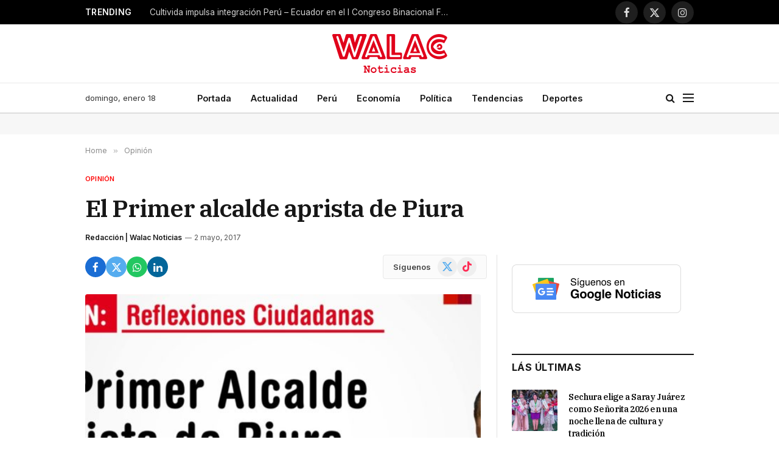

--- FILE ---
content_type: text/html; charset=UTF-8
request_url: https://walac.pe/el-primer-alcalde-aprista-de-piura/
body_size: 24848
content:

<!DOCTYPE html>
<html lang="es" class="s-light site-s-light">

<head>

	<meta charset="UTF-8" />
	<meta name="viewport" content="width=device-width, initial-scale=1" />
	
	<!-- Google Ad Manager -->
	<script async src="https://securepubads.g.doubleclick.net/tag/js/gpt.js"></script>
	<script>
		window.googletag = window.googletag || {cmd: []};
		googletag.cmd.push(function() {

			var headerMapping = googletag.sizeMapping()
				.addSize([768, 0], [[728, 90], 'fluid'])
				.addSize([0, 0], [[320, 100], [300, 250], 'fluid'])
				.build();
				
			googletag
				.defineSlot('/21654978792/walac/walac_2022_header', [[320, 100], [300, 250], [728, 90], 'fluid'], 'div-gpt-ad-walac_2022_header-0')
				.addService(googletag.pubads())
				.defineSizeMapping(headerMapping);

			googletag.defineSlot('/21654978792/walac/walac_2022_skyscraper_left', [[160, 600], 'fluid'], 'div-gpt-ad-walac_2022_skyscraper_left-0').addService(googletag.pubads());
			googletag.defineSlot('/21654978792/walac/walac_2022_skyscraper_right', [[160, 600], 'fluid'], 'div-gpt-ad-walac_2022_skyscraper_right-0').addService(googletag.pubads());
			googletag.defineSlot('/21654978792/walac/walac_2022_sidebar_top', ['fluid', [250, 250], [300, 600], [300, 250]], 'div-gpt-ad-walac_2022_sidebar_top-0').addService(googletag.pubads());
			googletag.defineSlot('/21654978792/walac/walac_2022_sidebar_top', ['fluid', [250, 250], [300, 600], [300, 250]], 'div-gpt-ad-walac_2022_sidebar_top-1').addService(googletag.pubads());
			
						googletag.defineSlot('/21654978792/walac/walac_2022_article_top', [[320, 100], [300, 250], 'fluid'], 'div-gpt-ad-walac_2022_article_top-0').addService(googletag.pubads());
			googletag.defineSlot('/21654978792/walac/walac_2022_article_inline', [[320, 100], [300, 250], 'fluid'], 'div-gpt-ad-walac_2022_article_inline-0').addService(googletag.pubads());
			googletag.defineSlot('/21654978792/walac/walac_2022_article_bottom', [[320, 50], [300, 250], 'fluid', [320, 100]], 'div-gpt-ad-walac_2022_article_bottom-0').addService(googletag.pubads());
						
			googletag.pubads().collapseEmptyDivs();
			googletag.pubads().setCentering(true);
			googletag.pubads().setTargeting('section', ["opinion","piura"]);
			googletag.enableServices();
		});
	</script>

	<!-- Mgid ads -->
	<script src="https://jsc.mgid.com/site/946183.js" async></script>

	<meta name='robots' content='index, follow, max-image-preview:large, max-snippet:-1, max-video-preview:-1' />

	<!-- This site is optimized with the Yoast SEO Premium plugin v26.7 (Yoast SEO v26.7) - https://yoast.com/wordpress/plugins/seo/ -->
	<title>El Primer alcalde aprista de Piura | Walac Noticias</title><link rel="preload" as="image" imagesrcset="https://walac.pe/wp-content/uploads/2017/05/18318794_1388797734515442_1955305521_o-1024x511.jpg 1024w, https://walac.pe/wp-content/uploads/2017/05/18318794_1388797734515442_1955305521_o-1068x533.jpg 1068w, https://walac.pe/wp-content/uploads/2017/05/18318794_1388797734515442_1955305521_o-841x420.jpg 841w, https://walac.pe/wp-content/uploads/2017/05/18318794_1388797734515442_1955305521_o.jpg 1200w" imagesizes="(max-width: 657px) 100vw, 657px" /><link rel="preload" as="font" href="https://walac.pe/wp-content/themes/smart-mag/css/icons/fonts/ts-icons.woff2?v3.2" type="font/woff2" crossorigin="anonymous" />
	<link rel="canonical" href="https://walac.pe/el-primer-alcalde-aprista-de-piura/" />
	<meta property="og:locale" content="es_ES" />
	<meta property="og:type" content="article" />
	<meta property="og:title" content="El Primer alcalde aprista de Piura" />
	<meta property="og:description" content="En Noviembre de 1983 fueron las Elecciones Municipales en el Perú. Piura había sido devastada entre diciembre de 1982 y junio de 1983 por el Fenómeno El Niño de aquél año. El gran debate era quien debía liderar en Piura la reconstrucción. El Gobierno de Acción Popular había demostrado total incapacidad y corrupción ante el" />
	<meta property="og:url" content="https://walac.pe/el-primer-alcalde-aprista-de-piura/" />
	<meta property="og:site_name" content="Walac Noticias" />
	<meta property="article:publisher" content="https://www.facebook.com/WalacNoticias" />
	<meta property="article:author" content="https://www.facebook.com/WalacNoticias/" />
	<meta property="article:published_time" content="2017-05-02T16:55:04+00:00" />
	<meta property="article:modified_time" content="2017-05-02T16:55:23+00:00" />
	<meta property="og:image" content="https://walac.pe/wp-content/uploads/2017/05/18318794_1388797734515442_1955305521_o.jpg" />
	<meta property="og:image:width" content="1200" />
	<meta property="og:image:height" content="599" />
	<meta property="og:image:type" content="image/jpeg" />
	<meta name="author" content="Redacción | Walac Noticias" />
	<meta name="twitter:card" content="summary_large_image" />
	<meta name="twitter:creator" content="@https://x.com/WalacNoticias" />
	<meta name="twitter:site" content="@WalacNoticias" />
	<meta name="twitter:label1" content="Escrito por" />
	<meta name="twitter:data1" content="Redacción | Walac Noticias" />
	<meta name="twitter:label2" content="Tiempo de lectura" />
	<meta name="twitter:data2" content="3 minutos" />
	<script type="application/ld+json" class="yoast-schema-graph">{"@context":"https://schema.org","@graph":[{"@type":"NewsArticle","@id":"https://walac.pe/el-primer-alcalde-aprista-de-piura/#article","isPartOf":{"@id":"https://walac.pe/el-primer-alcalde-aprista-de-piura/"},"author":{"name":"Redacción | Walac Noticias","@id":"https://walac.pe/#/schema/person/d3f277145be24829d84d82136b405500"},"headline":"El Primer alcalde aprista de Piura","datePublished":"2017-05-02T16:55:04+00:00","dateModified":"2017-05-02T16:55:23+00:00","mainEntityOfPage":{"@id":"https://walac.pe/el-primer-alcalde-aprista-de-piura/"},"wordCount":642,"commentCount":1,"publisher":{"@id":"https://walac.pe/#organization"},"image":{"@id":"https://walac.pe/el-primer-alcalde-aprista-de-piura/#primaryimage"},"thumbnailUrl":"https://walac.pe/wp-content/uploads/2017/05/18318794_1388797734515442_1955305521_o.jpg","articleSection":["Opinión","Piura"],"inLanguage":"es","potentialAction":[{"@type":"CommentAction","name":"Comment","target":["https://walac.pe/el-primer-alcalde-aprista-de-piura/#respond"]}],"copyrightYear":"2017","copyrightHolder":{"@id":"https://walac.pe/#organization"}},{"@type":"WebPage","@id":"https://walac.pe/el-primer-alcalde-aprista-de-piura/","url":"https://walac.pe/el-primer-alcalde-aprista-de-piura/","name":"El Primer alcalde aprista de Piura | Walac Noticias","isPartOf":{"@id":"https://walac.pe/#website"},"primaryImageOfPage":{"@id":"https://walac.pe/el-primer-alcalde-aprista-de-piura/#primaryimage"},"image":{"@id":"https://walac.pe/el-primer-alcalde-aprista-de-piura/#primaryimage"},"thumbnailUrl":"https://walac.pe/wp-content/uploads/2017/05/18318794_1388797734515442_1955305521_o.jpg","datePublished":"2017-05-02T16:55:04+00:00","dateModified":"2017-05-02T16:55:23+00:00","breadcrumb":{"@id":"https://walac.pe/el-primer-alcalde-aprista-de-piura/#breadcrumb"},"inLanguage":"es","potentialAction":[{"@type":"ReadAction","target":["https://walac.pe/el-primer-alcalde-aprista-de-piura/"]}]},{"@type":"ImageObject","inLanguage":"es","@id":"https://walac.pe/el-primer-alcalde-aprista-de-piura/#primaryimage","url":"https://walac.pe/wp-content/uploads/2017/05/18318794_1388797734515442_1955305521_o.jpg","contentUrl":"https://walac.pe/wp-content/uploads/2017/05/18318794_1388797734515442_1955305521_o.jpg","width":1200,"height":599},{"@type":"BreadcrumbList","@id":"https://walac.pe/el-primer-alcalde-aprista-de-piura/#breadcrumb","itemListElement":[{"@type":"ListItem","position":1,"name":"Home","item":"https://walac.pe/"},{"@type":"ListItem","position":2,"name":"El Primer alcalde aprista de Piura"}]},{"@type":"WebSite","@id":"https://walac.pe/#website","url":"https://walac.pe/","name":"Walac Noticias","description":"Walac Noticias es el medio digital de Piura","publisher":{"@id":"https://walac.pe/#organization"},"potentialAction":[{"@type":"SearchAction","target":{"@type":"EntryPoint","urlTemplate":"https://walac.pe/?s={search_term_string}"},"query-input":{"@type":"PropertyValueSpecification","valueRequired":true,"valueName":"search_term_string"}}],"inLanguage":"es"},{"@type":"Organization","@id":"https://walac.pe/#organization","name":"Walac Noticias","alternateName":"Walac","url":"https://walac.pe/","logo":{"@type":"ImageObject","inLanguage":"es","@id":"https://walac.pe/#/schema/logo/image/","url":"https://walac.pe/wp-content/uploads/2020/09/WALAC-FINAL-png.png","contentUrl":"https://walac.pe/wp-content/uploads/2020/09/WALAC-FINAL-png.png","width":1200,"height":407,"caption":"Walac Noticias"},"image":{"@id":"https://walac.pe/#/schema/logo/image/"},"sameAs":["https://www.facebook.com/WalacNoticias","https://x.com/WalacNoticias","https://www.instagram.com/walacnoticias.pe/","https://www.linkedin.com/company/walacnoticias","https://www.youtube.com/c/WalacNoticias","https://www.tiktok.com/@walacnoticias","https://t.me/walacnoticiaspiura"],"description":"Medio de comunicación digital","email":"redaccion@walac.pe","telephone":"982160600","legalName":"Walac Noticias SAC","foundingDate":"2016-06-01","numberOfEmployees":{"@type":"QuantitativeValue","minValue":"1","maxValue":"10"}},{"@type":"Person","@id":"https://walac.pe/#/schema/person/d3f277145be24829d84d82136b405500","name":"Redacción | Walac Noticias","image":{"@type":"ImageObject","inLanguage":"es","@id":"https://walac.pe/#/schema/person/image/","url":"https://walac.pe/wp-content/uploads/2025/08/cropped-WALAC-FINAL-xxxx-01-01-96x96.jpg","contentUrl":"https://walac.pe/wp-content/uploads/2025/08/cropped-WALAC-FINAL-xxxx-01-01-96x96.jpg","caption":"Redacción | Walac Noticias"},"description":"Walac Noticias es tu fuente confiable de información sobre Piura, el Perú y el mundo. Te mantenemos al día con noticias de última hora, reportajes especiales, transmisiones en vivo y coberturas exclusivas de los acontecimientos más relevantes de la región.","sameAs":["https://walac.pe/","https://www.facebook.com/WalacNoticias/","https://www.instagram.com/walacnoticias/","https://www.linkedin.com/company/walac/","https://x.com/https://x.com/WalacNoticias","https://www.youtube.com/channel/UCw6ok-9NcxOWCCK4Fuxhm-w"],"url":"https://walac.pe/author/wnoticias/"}]}</script>
	<!-- / Yoast SEO Premium plugin. -->


<link rel='dns-prefetch' href='//www.googletagmanager.com' />
<link rel='dns-prefetch' href='//fonts.googleapis.com' />
<link rel='dns-prefetch' href='//pagead2.googlesyndication.com' />
<link rel="alternate" type="application/rss+xml" title="Walac Noticias &raquo; Feed" href="https://walac.pe/feed/" />
<link rel="alternate" type="application/rss+xml" title="Walac Noticias &raquo; Feed de los comentarios" href="https://walac.pe/comments/feed/" />
<link rel="alternate" type="application/rss+xml" title="Walac Noticias &raquo; Comentario El Primer alcalde aprista de Piura del feed" href="https://walac.pe/el-primer-alcalde-aprista-de-piura/feed/" />
<link rel="alternate" title="oEmbed (JSON)" type="application/json+oembed" href="https://walac.pe/wp-json/oembed/1.0/embed?url=https%3A%2F%2Fwalac.pe%2Fel-primer-alcalde-aprista-de-piura%2F" />
<link rel="alternate" title="oEmbed (XML)" type="text/xml+oembed" href="https://walac.pe/wp-json/oembed/1.0/embed?url=https%3A%2F%2Fwalac.pe%2Fel-primer-alcalde-aprista-de-piura%2F&#038;format=xml" />
<style id='wp-img-auto-sizes-contain-inline-css' type='text/css'>
img:is([sizes=auto i],[sizes^="auto," i]){contain-intrinsic-size:3000px 1500px}
/*# sourceURL=wp-img-auto-sizes-contain-inline-css */
</style>
<style id='wp-emoji-styles-inline-css' type='text/css'>

	img.wp-smiley, img.emoji {
		display: inline !important;
		border: none !important;
		box-shadow: none !important;
		height: 1em !important;
		width: 1em !important;
		margin: 0 0.07em !important;
		vertical-align: -0.1em !important;
		background: none !important;
		padding: 0 !important;
	}
/*# sourceURL=wp-emoji-styles-inline-css */
</style>
<link rel='stylesheet' id='wp-block-library-css' href='https://walac.pe/wp-includes/css/dist/block-library/style.min.css?ver=aea773e3827bcc40e818442e5e7f1ee5' type='text/css' media='all' />
<style id='classic-theme-styles-inline-css' type='text/css'>
/*! This file is auto-generated */
.wp-block-button__link{color:#fff;background-color:#32373c;border-radius:9999px;box-shadow:none;text-decoration:none;padding:calc(.667em + 2px) calc(1.333em + 2px);font-size:1.125em}.wp-block-file__button{background:#32373c;color:#fff;text-decoration:none}
/*# sourceURL=/wp-includes/css/classic-themes.min.css */
</style>
<style id='global-styles-inline-css' type='text/css'>
:root{--wp--preset--aspect-ratio--square: 1;--wp--preset--aspect-ratio--4-3: 4/3;--wp--preset--aspect-ratio--3-4: 3/4;--wp--preset--aspect-ratio--3-2: 3/2;--wp--preset--aspect-ratio--2-3: 2/3;--wp--preset--aspect-ratio--16-9: 16/9;--wp--preset--aspect-ratio--9-16: 9/16;--wp--preset--color--black: #000000;--wp--preset--color--cyan-bluish-gray: #abb8c3;--wp--preset--color--white: #ffffff;--wp--preset--color--pale-pink: #f78da7;--wp--preset--color--vivid-red: #cf2e2e;--wp--preset--color--luminous-vivid-orange: #ff6900;--wp--preset--color--luminous-vivid-amber: #fcb900;--wp--preset--color--light-green-cyan: #7bdcb5;--wp--preset--color--vivid-green-cyan: #00d084;--wp--preset--color--pale-cyan-blue: #8ed1fc;--wp--preset--color--vivid-cyan-blue: #0693e3;--wp--preset--color--vivid-purple: #9b51e0;--wp--preset--gradient--vivid-cyan-blue-to-vivid-purple: linear-gradient(135deg,rgb(6,147,227) 0%,rgb(155,81,224) 100%);--wp--preset--gradient--light-green-cyan-to-vivid-green-cyan: linear-gradient(135deg,rgb(122,220,180) 0%,rgb(0,208,130) 100%);--wp--preset--gradient--luminous-vivid-amber-to-luminous-vivid-orange: linear-gradient(135deg,rgb(252,185,0) 0%,rgb(255,105,0) 100%);--wp--preset--gradient--luminous-vivid-orange-to-vivid-red: linear-gradient(135deg,rgb(255,105,0) 0%,rgb(207,46,46) 100%);--wp--preset--gradient--very-light-gray-to-cyan-bluish-gray: linear-gradient(135deg,rgb(238,238,238) 0%,rgb(169,184,195) 100%);--wp--preset--gradient--cool-to-warm-spectrum: linear-gradient(135deg,rgb(74,234,220) 0%,rgb(151,120,209) 20%,rgb(207,42,186) 40%,rgb(238,44,130) 60%,rgb(251,105,98) 80%,rgb(254,248,76) 100%);--wp--preset--gradient--blush-light-purple: linear-gradient(135deg,rgb(255,206,236) 0%,rgb(152,150,240) 100%);--wp--preset--gradient--blush-bordeaux: linear-gradient(135deg,rgb(254,205,165) 0%,rgb(254,45,45) 50%,rgb(107,0,62) 100%);--wp--preset--gradient--luminous-dusk: linear-gradient(135deg,rgb(255,203,112) 0%,rgb(199,81,192) 50%,rgb(65,88,208) 100%);--wp--preset--gradient--pale-ocean: linear-gradient(135deg,rgb(255,245,203) 0%,rgb(182,227,212) 50%,rgb(51,167,181) 100%);--wp--preset--gradient--electric-grass: linear-gradient(135deg,rgb(202,248,128) 0%,rgb(113,206,126) 100%);--wp--preset--gradient--midnight: linear-gradient(135deg,rgb(2,3,129) 0%,rgb(40,116,252) 100%);--wp--preset--font-size--small: 13px;--wp--preset--font-size--medium: 20px;--wp--preset--font-size--large: 36px;--wp--preset--font-size--x-large: 42px;--wp--preset--spacing--20: 0.44rem;--wp--preset--spacing--30: 0.67rem;--wp--preset--spacing--40: 1rem;--wp--preset--spacing--50: 1.5rem;--wp--preset--spacing--60: 2.25rem;--wp--preset--spacing--70: 3.38rem;--wp--preset--spacing--80: 5.06rem;--wp--preset--shadow--natural: 6px 6px 9px rgba(0, 0, 0, 0.2);--wp--preset--shadow--deep: 12px 12px 50px rgba(0, 0, 0, 0.4);--wp--preset--shadow--sharp: 6px 6px 0px rgba(0, 0, 0, 0.2);--wp--preset--shadow--outlined: 6px 6px 0px -3px rgb(255, 255, 255), 6px 6px rgb(0, 0, 0);--wp--preset--shadow--crisp: 6px 6px 0px rgb(0, 0, 0);}:where(.is-layout-flex){gap: 0.5em;}:where(.is-layout-grid){gap: 0.5em;}body .is-layout-flex{display: flex;}.is-layout-flex{flex-wrap: wrap;align-items: center;}.is-layout-flex > :is(*, div){margin: 0;}body .is-layout-grid{display: grid;}.is-layout-grid > :is(*, div){margin: 0;}:where(.wp-block-columns.is-layout-flex){gap: 2em;}:where(.wp-block-columns.is-layout-grid){gap: 2em;}:where(.wp-block-post-template.is-layout-flex){gap: 1.25em;}:where(.wp-block-post-template.is-layout-grid){gap: 1.25em;}.has-black-color{color: var(--wp--preset--color--black) !important;}.has-cyan-bluish-gray-color{color: var(--wp--preset--color--cyan-bluish-gray) !important;}.has-white-color{color: var(--wp--preset--color--white) !important;}.has-pale-pink-color{color: var(--wp--preset--color--pale-pink) !important;}.has-vivid-red-color{color: var(--wp--preset--color--vivid-red) !important;}.has-luminous-vivid-orange-color{color: var(--wp--preset--color--luminous-vivid-orange) !important;}.has-luminous-vivid-amber-color{color: var(--wp--preset--color--luminous-vivid-amber) !important;}.has-light-green-cyan-color{color: var(--wp--preset--color--light-green-cyan) !important;}.has-vivid-green-cyan-color{color: var(--wp--preset--color--vivid-green-cyan) !important;}.has-pale-cyan-blue-color{color: var(--wp--preset--color--pale-cyan-blue) !important;}.has-vivid-cyan-blue-color{color: var(--wp--preset--color--vivid-cyan-blue) !important;}.has-vivid-purple-color{color: var(--wp--preset--color--vivid-purple) !important;}.has-black-background-color{background-color: var(--wp--preset--color--black) !important;}.has-cyan-bluish-gray-background-color{background-color: var(--wp--preset--color--cyan-bluish-gray) !important;}.has-white-background-color{background-color: var(--wp--preset--color--white) !important;}.has-pale-pink-background-color{background-color: var(--wp--preset--color--pale-pink) !important;}.has-vivid-red-background-color{background-color: var(--wp--preset--color--vivid-red) !important;}.has-luminous-vivid-orange-background-color{background-color: var(--wp--preset--color--luminous-vivid-orange) !important;}.has-luminous-vivid-amber-background-color{background-color: var(--wp--preset--color--luminous-vivid-amber) !important;}.has-light-green-cyan-background-color{background-color: var(--wp--preset--color--light-green-cyan) !important;}.has-vivid-green-cyan-background-color{background-color: var(--wp--preset--color--vivid-green-cyan) !important;}.has-pale-cyan-blue-background-color{background-color: var(--wp--preset--color--pale-cyan-blue) !important;}.has-vivid-cyan-blue-background-color{background-color: var(--wp--preset--color--vivid-cyan-blue) !important;}.has-vivid-purple-background-color{background-color: var(--wp--preset--color--vivid-purple) !important;}.has-black-border-color{border-color: var(--wp--preset--color--black) !important;}.has-cyan-bluish-gray-border-color{border-color: var(--wp--preset--color--cyan-bluish-gray) !important;}.has-white-border-color{border-color: var(--wp--preset--color--white) !important;}.has-pale-pink-border-color{border-color: var(--wp--preset--color--pale-pink) !important;}.has-vivid-red-border-color{border-color: var(--wp--preset--color--vivid-red) !important;}.has-luminous-vivid-orange-border-color{border-color: var(--wp--preset--color--luminous-vivid-orange) !important;}.has-luminous-vivid-amber-border-color{border-color: var(--wp--preset--color--luminous-vivid-amber) !important;}.has-light-green-cyan-border-color{border-color: var(--wp--preset--color--light-green-cyan) !important;}.has-vivid-green-cyan-border-color{border-color: var(--wp--preset--color--vivid-green-cyan) !important;}.has-pale-cyan-blue-border-color{border-color: var(--wp--preset--color--pale-cyan-blue) !important;}.has-vivid-cyan-blue-border-color{border-color: var(--wp--preset--color--vivid-cyan-blue) !important;}.has-vivid-purple-border-color{border-color: var(--wp--preset--color--vivid-purple) !important;}.has-vivid-cyan-blue-to-vivid-purple-gradient-background{background: var(--wp--preset--gradient--vivid-cyan-blue-to-vivid-purple) !important;}.has-light-green-cyan-to-vivid-green-cyan-gradient-background{background: var(--wp--preset--gradient--light-green-cyan-to-vivid-green-cyan) !important;}.has-luminous-vivid-amber-to-luminous-vivid-orange-gradient-background{background: var(--wp--preset--gradient--luminous-vivid-amber-to-luminous-vivid-orange) !important;}.has-luminous-vivid-orange-to-vivid-red-gradient-background{background: var(--wp--preset--gradient--luminous-vivid-orange-to-vivid-red) !important;}.has-very-light-gray-to-cyan-bluish-gray-gradient-background{background: var(--wp--preset--gradient--very-light-gray-to-cyan-bluish-gray) !important;}.has-cool-to-warm-spectrum-gradient-background{background: var(--wp--preset--gradient--cool-to-warm-spectrum) !important;}.has-blush-light-purple-gradient-background{background: var(--wp--preset--gradient--blush-light-purple) !important;}.has-blush-bordeaux-gradient-background{background: var(--wp--preset--gradient--blush-bordeaux) !important;}.has-luminous-dusk-gradient-background{background: var(--wp--preset--gradient--luminous-dusk) !important;}.has-pale-ocean-gradient-background{background: var(--wp--preset--gradient--pale-ocean) !important;}.has-electric-grass-gradient-background{background: var(--wp--preset--gradient--electric-grass) !important;}.has-midnight-gradient-background{background: var(--wp--preset--gradient--midnight) !important;}.has-small-font-size{font-size: var(--wp--preset--font-size--small) !important;}.has-medium-font-size{font-size: var(--wp--preset--font-size--medium) !important;}.has-large-font-size{font-size: var(--wp--preset--font-size--large) !important;}.has-x-large-font-size{font-size: var(--wp--preset--font-size--x-large) !important;}
:where(.wp-block-post-template.is-layout-flex){gap: 1.25em;}:where(.wp-block-post-template.is-layout-grid){gap: 1.25em;}
:where(.wp-block-term-template.is-layout-flex){gap: 1.25em;}:where(.wp-block-term-template.is-layout-grid){gap: 1.25em;}
:where(.wp-block-columns.is-layout-flex){gap: 2em;}:where(.wp-block-columns.is-layout-grid){gap: 2em;}
:root :where(.wp-block-pullquote){font-size: 1.5em;line-height: 1.6;}
/*# sourceURL=global-styles-inline-css */
</style>
<link rel='stylesheet' id='contact-form-7-css' href='https://walac.pe/wp-content/plugins/contact-form-7/includes/css/styles.css?ver=6.1.4' type='text/css' media='all' />
<link rel='stylesheet' id='elementor-frontend-css' href='https://walac.pe/wp-content/plugins/elementor/assets/css/frontend.min.css?ver=3.34.1' type='text/css' media='all' />
<link rel='stylesheet' id='elementor-post-292363-css' href='https://walac.pe/wp-content/uploads/elementor/css/post-292363.css?ver=1768561582' type='text/css' media='all' />
<link rel='stylesheet' id='elementor-post-4088-css' href='https://walac.pe/wp-content/uploads/elementor/css/post-4088.css?ver=1768561583' type='text/css' media='all' />
<link rel='stylesheet' id='smartmag-core-css' href='https://walac.pe/wp-content/themes/smart-mag/style.css?ver=10.3.2' type='text/css' media='all' />
<style id='smartmag-core-inline-css' type='text/css'>
:root { --c-main: #ff0000;
--c-main-rgb: 255,0,0;
--text-font: "Inter", system-ui, -apple-system, "Segoe UI", Arial, sans-serif;
--body-font: "Inter", system-ui, -apple-system, "Segoe UI", Arial, sans-serif;
--title-font: "IBM Plex Serif", Georgia, serif;
--title-size-n: 17px;
--title-size-m: 18px;
--title-size-l: 20px;
--main-width: 1000px;
--footer-mt: 0px;
--p-title-space: 7px;
--excerpt-mt: 13px;
--excerpt-size: 14px; }
.post-title:not(._) { letter-spacing: -0.025em; }
:root { --sidebar-width: 300px; }
.ts-row, .has-el-gap { --sidebar-c-width: calc(var(--sidebar-width) + var(--grid-gutter-h) + var(--sidebar-c-pad)); }
:root { --sidebar-pad: 32px; --sidebar-sep-pad: 32px; }
.main-wrap > .main { margin-top: 30px; }
.smart-head-main .smart-head-mid { --head-h: 96px; }
.smart-head-main .smart-head-bot { --head-h: 51px; border-top-width: 1px; border-top-color: #e8e8e8; border-bottom-width: 2px; border-bottom-color: #dedede; }
.navigation-main .menu > li > a { font-size: 14.4px; font-weight: 600; }
.navigation-main .menu > li li a { font-size: 13px; }
.navigation-main { --nav-items-space: 16px; }
.mobile-menu { font-size: 15px; }
.smart-head-main .spc-social { --spc-social-fs: 17px; --spc-social-size: 37px; }
.smart-head-main .hamburger-icon { width: 18px; }
.trending-ticker .heading { color: #f7f7f7; font-size: 13.8px; font-weight: 600; letter-spacing: .02em; margin-right: 30px; }
.trending-ticker .post-link { font-size: 13.8px; }
.trending-ticker { --max-width: 500px; }
.post-meta .meta-item, .post-meta .text-in { font-size: 11px; }
.post-meta .text-in, .post-meta .post-cat > a { font-size: 11px; }
.post-meta .post-cat > a { font-weight: 600; text-transform: uppercase; letter-spacing: .02em; }
.post-meta .post-author > a { font-weight: 600; }
.l-post { --media-radius: 2px; }
.block-head-f .heading { font-size: 16px; font-weight: 800; text-transform: uppercase; letter-spacing: .03em; }
.block-head-f { --space-below: 15px; --line-weight: 2px; --c-border: #ffffff; }
.s-dark .block-head-f { --c-border: #151516; }
.loop-grid-base .media { margin-bottom: 13px; }
.list-post { --list-p-media-width: 30%; --list-p-media-max-width: 85%; }
.loop-small .ratio-is-custom { padding-bottom: calc(100% / 1.1); }
.loop-small .media:not(i) { max-width: 75px; }
.single-featured .featured, .the-post-header .featured { border-radius: 3px; --media-radius: 3px; overflow: hidden; }
.post-meta-single .meta-item, .post-meta-single .text-in { font-size: 12px; }
.the-post-header .post-meta .post-title { font-weight: 600; }
.entry-content { font-family: "IBM Plex Serif", Georgia, serif; font-size: 17px; }
.site-s-light .entry-content { color: #000000; }
.post-share-float .share-text { font-size: 10px; }
.post-share-float .service { width: 48px; height: 48px; margin-bottom: 8px; border-radius: 50px; font-size: 20px; }
.s-post-modern .post-content-wrap { display: grid; grid-template-columns: minmax(0, 1fr); }
.s-post-modern .entry-content { max-width: min(100%, calc(700px + var(--p-spacious-pad)*2)); justify-self: center; }
.s-head-large .sub-title { font-size: 17px; }
.site-s-light .s-head-large .sub-title { color: #515151; }
.site-s-light .s-head-large .post-meta { --c-post-meta: #565656; }
.s-post-large .post-content-wrap { display: grid; grid-template-columns: minmax(0, 1fr); }
.s-post-large .entry-content { max-width: min(100%, calc(700px + var(--p-spacious-pad)*2)); justify-self: center; }
.a-wrap-2:not(._) { padding-top: 17px; padding-bottom: 17px; padding-left: 15px; padding-right: 15px; margin-top: 0px; margin-bottom: 0px; }
@media (min-width: 1200px) { .s-head-large .post-title { font-size: 40px; } }
@media (min-width: 941px) and (max-width: 1200px) { :root { --sidebar-width: 280px; }
.ts-row, .has-el-gap { --sidebar-c-width: calc(var(--sidebar-width) + var(--grid-gutter-h) + var(--sidebar-c-pad)); }
.navigation-main .menu > li > a { font-size: calc(10px + (14.4px - 10px) * .7); }
.trending-ticker { --max-width: 400px; } }
@media (max-width: 767px) { .s-head-large .post-title { font-size: 29px; } }


/*# sourceURL=smartmag-core-inline-css */
</style>
<link rel='stylesheet' id='smartmag-magnific-popup-css' href='https://walac.pe/wp-content/themes/smart-mag/css/lightbox.css?ver=10.3.2' type='text/css' media='all' />
<link rel='stylesheet' id='smartmag-icons-css' href='https://walac.pe/wp-content/themes/smart-mag/css/icons/icons.css?ver=10.3.2' type='text/css' media='all' />
<link rel='stylesheet' id='smartmag-gfonts-custom-css' href='https://fonts.googleapis.com/css?family=Inter%3A400%2C500%2C600%2C700%7CIBM+Plex+Serif%3A400%2C500%2C600%2C700&#038;display=swap' type='text/css' media='all' />
<script type="text/javascript" id="smartmag-lazy-inline-js-after">
/* <![CDATA[ */
/**
 * @copyright ThemeSphere
 * @preserve
 */
var BunyadLazy={};BunyadLazy.load=function(){function a(e,n){var t={};e.dataset.bgset&&e.dataset.sizes?(t.sizes=e.dataset.sizes,t.srcset=e.dataset.bgset):t.src=e.dataset.bgsrc,function(t){var a=t.dataset.ratio;if(0<a){const e=t.parentElement;if(e.classList.contains("media-ratio")){const n=e.style;n.getPropertyValue("--a-ratio")||(n.paddingBottom=100/a+"%")}}}(e);var a,o=document.createElement("img");for(a in o.onload=function(){var t="url('"+(o.currentSrc||o.src)+"')",a=e.style;a.backgroundImage!==t&&requestAnimationFrame(()=>{a.backgroundImage=t,n&&n()}),o.onload=null,o.onerror=null,o=null},o.onerror=o.onload,t)o.setAttribute(a,t[a]);o&&o.complete&&0<o.naturalWidth&&o.onload&&o.onload()}function e(t){t.dataset.loaded||a(t,()=>{document.dispatchEvent(new Event("lazyloaded")),t.dataset.loaded=1})}function n(t){"complete"===document.readyState?t():window.addEventListener("load",t)}return{initEarly:function(){var t,a=()=>{document.querySelectorAll(".img.bg-cover:not(.lazyload)").forEach(e)};"complete"!==document.readyState?(t=setInterval(a,150),n(()=>{a(),clearInterval(t)})):a()},callOnLoad:n,initBgImages:function(t){t&&n(()=>{document.querySelectorAll(".img.bg-cover").forEach(e)})},bgLoad:a}}(),BunyadLazy.load.initEarly();
//# sourceURL=smartmag-lazy-inline-js-after
/* ]]> */
</script>

<!-- Fragmento de código de la etiqueta de Google (gtag.js) añadida por Site Kit -->
<!-- Fragmento de código de Google Analytics añadido por Site Kit -->
<script type="text/javascript" src="https://www.googletagmanager.com/gtag/js?id=G-299MXC2NSZ" id="google_gtagjs-js" async></script>
<script type="text/javascript" id="google_gtagjs-js-after">
/* <![CDATA[ */
window.dataLayer = window.dataLayer || [];function gtag(){dataLayer.push(arguments);}
gtag("set","linker",{"domains":["walac.pe"]});
gtag("js", new Date());
gtag("set", "developer_id.dZTNiMT", true);
gtag("config", "G-299MXC2NSZ");
//# sourceURL=google_gtagjs-js-after
/* ]]> */
</script>
<script type="text/javascript" src="https://walac.pe/wp-includes/js/jquery/jquery.min.js?ver=3.7.1" id="jquery-core-js"></script>
<script type="text/javascript" src="https://walac.pe/wp-includes/js/jquery/jquery-migrate.min.js?ver=3.4.1" id="jquery-migrate-js"></script>
<link rel="https://api.w.org/" href="https://walac.pe/wp-json/" /><link rel="alternate" title="JSON" type="application/json" href="https://walac.pe/wp-json/wp/v2/posts/32161" /><link rel="EditURI" type="application/rsd+xml" title="RSD" href="https://walac.pe/xmlrpc.php?rsd" />

<link rel='shortlink' href='https://walac.pe/?p=32161' />
<meta name="generator" content="Site Kit by Google 1.170.0" /><script type="text/javascript">
(function(url){
	if(/(?:Chrome\/26\.0\.1410\.63 Safari\/537\.31|WordfenceTestMonBot)/.test(navigator.userAgent)){ return; }
	var addEvent = function(evt, handler) {
		if (window.addEventListener) {
			document.addEventListener(evt, handler, false);
		} else if (window.attachEvent) {
			document.attachEvent('on' + evt, handler);
		}
	};
	var removeEvent = function(evt, handler) {
		if (window.removeEventListener) {
			document.removeEventListener(evt, handler, false);
		} else if (window.detachEvent) {
			document.detachEvent('on' + evt, handler);
		}
	};
	var evts = 'contextmenu dblclick drag dragend dragenter dragleave dragover dragstart drop keydown keypress keyup mousedown mousemove mouseout mouseover mouseup mousewheel scroll'.split(' ');
	var logHuman = function() {
		if (window.wfLogHumanRan) { return; }
		window.wfLogHumanRan = true;
		var wfscr = document.createElement('script');
		wfscr.type = 'text/javascript';
		wfscr.async = true;
		wfscr.src = url + '&r=' + Math.random();
		(document.getElementsByTagName('head')[0]||document.getElementsByTagName('body')[0]).appendChild(wfscr);
		for (var i = 0; i < evts.length; i++) {
			removeEvent(evts[i], logHuman);
		}
	};
	for (var i = 0; i < evts.length; i++) {
		addEvent(evts[i], logHuman);
	}
})('//walac.pe/?wordfence_lh=1&hid=C3A61EBB9BBAD413B9F2D9AAE355011D');
</script><script>
			document.addEventListener( "DOMContentLoaded", function() {
				var div, i,
					youtubePlayers = document.getElementsByClassName( "video-seo-youtube-player" );
				for ( i = 0; i < youtubePlayers.length; i++ ) {
					div = document.createElement( "div" );
					div.className = "video-seo-youtube-embed-loader";
					div.setAttribute( "data-id", youtubePlayers[ i ].dataset.id );
					div.setAttribute( "tabindex", "0" );
					div.setAttribute( "role", "button" );
					div.setAttribute(
						"aria-label", "Cargar vídeo de YouTube"
					);
					div.innerHTML = videoSEOGenerateYouTubeThumbnail( youtubePlayers[ i ].dataset.id );
					div.addEventListener( "click", videoSEOGenerateYouTubeIframe );
					div.addEventListener( "keydown", videoSEOYouTubeThumbnailHandleKeydown );
					div.addEventListener( "keyup", videoSEOYouTubeThumbnailHandleKeyup );
					youtubePlayers[ i ].appendChild( div );
				}
			} );

			function videoSEOGenerateYouTubeThumbnail( id ) {
				var thumbnail = '<picture class="video-seo-youtube-picture">\n' +
					'<source class="video-seo-source-to-maybe-replace" media="(min-width: 801px)" srcset="https://i.ytimg.com/vi/' + id + '/maxresdefault.jpg" >\n' +
					'<source class="video-seo-source-hq" media="(max-width: 800px)" srcset="https://i.ytimg.com/vi/' + id + '/hqdefault.jpg">\n' +
					'<img onload="videoSEOMaybeReplaceMaxResSourceWithHqSource( event );" src="https://i.ytimg.com/vi/' + id + '/hqdefault.jpg" width="480" height="360" loading="eager" alt="">\n' +
					'</picture>\n',
					play = '<div class="video-seo-youtube-player-play"></div>';
				return thumbnail.replace( "ID", id ) + play;
			}

			function videoSEOMaybeReplaceMaxResSourceWithHqSource( event ) {
				var sourceMaxRes,
					sourceHighQuality,
					loadedThumbnail = event.target,
					parent = loadedThumbnail.parentNode;

				if ( loadedThumbnail.naturalWidth < 150 ) {
					sourceMaxRes = parent.querySelector(".video-seo-source-to-maybe-replace");
					sourceHighQuality = parent.querySelector(".video-seo-source-hq");
					sourceMaxRes.srcset = sourceHighQuality.srcset;
					parent.className = "video-seo-youtube-picture video-seo-youtube-picture-replaced-srcset";
				}
			}

			function videoSEOYouTubeThumbnailHandleKeydown( event ) {
				if ( event.keyCode !== 13 && event.keyCode !== 32 ) {
					return;
				}

				if ( event.keyCode === 13 ) {
					videoSEOGenerateYouTubeIframe( event );
				}

				if ( event.keyCode === 32 ) {
					event.preventDefault();
				}
			}

			function videoSEOYouTubeThumbnailHandleKeyup( event ) {
				if ( event.keyCode !== 32 ) {
					return;
				}

				videoSEOGenerateYouTubeIframe( event );
			}

			function videoSEOGenerateYouTubeIframe( event ) {
				var el = ( event.type === "click" ) ? this : event.target,
					iframe = document.createElement( "iframe" );

				iframe.setAttribute( "src", "https://www.youtube.com/embed/" + el.dataset.id + "?autoplay=1&enablejsapi=1&origin=https%3A%2F%2Fwalac.pe" );
				iframe.setAttribute( "frameborder", "0" );
				iframe.setAttribute( "allowfullscreen", "1" );
				iframe.setAttribute( "allow", "accelerometer; autoplay; clipboard-write; encrypted-media; gyroscope; picture-in-picture" );
				el.parentNode.replaceChild( iframe, el );
			}
		</script>
		<script>
		var BunyadSchemeKey = 'bunyad-scheme';
		(() => {
			const d = document.documentElement;
			const c = d.classList;
			var scheme = localStorage.getItem(BunyadSchemeKey);
			
			if (scheme) {
				d.dataset.origClass = c;
				scheme === 'dark' ? c.remove('s-light', 'site-s-light') : c.remove('s-dark', 'site-s-dark');
				c.add('site-s-' + scheme, 's-' + scheme);
			}
		})();
		</script>
		
<!-- Metaetiquetas de Google AdSense añadidas por Site Kit -->
<meta name="google-adsense-platform-account" content="ca-host-pub-2644536267352236">
<meta name="google-adsense-platform-domain" content="sitekit.withgoogle.com">
<!-- Acabar con las metaetiquetas de Google AdSense añadidas por Site Kit -->
<meta name="generator" content="Elementor 3.34.1; features: e_font_icon_svg, additional_custom_breakpoints; settings: css_print_method-external, google_font-enabled, font_display-swap">
			<style>
				.e-con.e-parent:nth-of-type(n+4):not(.e-lazyloaded):not(.e-no-lazyload),
				.e-con.e-parent:nth-of-type(n+4):not(.e-lazyloaded):not(.e-no-lazyload) * {
					background-image: none !important;
				}
				@media screen and (max-height: 1024px) {
					.e-con.e-parent:nth-of-type(n+3):not(.e-lazyloaded):not(.e-no-lazyload),
					.e-con.e-parent:nth-of-type(n+3):not(.e-lazyloaded):not(.e-no-lazyload) * {
						background-image: none !important;
					}
				}
				@media screen and (max-height: 640px) {
					.e-con.e-parent:nth-of-type(n+2):not(.e-lazyloaded):not(.e-no-lazyload),
					.e-con.e-parent:nth-of-type(n+2):not(.e-lazyloaded):not(.e-no-lazyload) * {
						background-image: none !important;
					}
				}
			</style>
			
<script>window.pushMST_config={"vapidPK":"BAm_TqdHl21Ykyvo_rJkCWbBZ16eJLgvaopOMbjLO7Q7__kEaLlQR769YmdEZAUtyJAAvVXXObq21_v_tAldAUU","enableOverlay":true,"swPath":"/sw.js","i18n":{}};
  var pushmasterTag = document.createElement('script');
  pushmasterTag.src = "https://cdn.pushmaster-cdn.xyz/scripts/publishers/62b37c075fee23000996d8ca/SDK.js";
  pushmasterTag.setAttribute('defer','');

  var firstScriptTag = document.getElementsByTagName('script')[0];
  firstScriptTag.parentNode.insertBefore(pushmasterTag, firstScriptTag);
</script>
<!-- Fragmento de código de Google Adsense añadido por Site Kit -->
<script type="text/javascript" async="async" src="https://pagead2.googlesyndication.com/pagead/js/adsbygoogle.js?client=ca-pub-8253571418007671&amp;host=ca-host-pub-2644536267352236" crossorigin="anonymous"></script>

<!-- Final del fragmento de código de Google Adsense añadido por Site Kit -->
<link rel="icon" href="https://walac.pe/wp-content/uploads/2017/03/cropped-12313514_1008859575804231_7288600507346736070_n-1-32x32.jpg" sizes="32x32" />
<link rel="icon" href="https://walac.pe/wp-content/uploads/2017/03/cropped-12313514_1008859575804231_7288600507346736070_n-1-192x192.jpg" sizes="192x192" />
<link rel="apple-touch-icon" href="https://walac.pe/wp-content/uploads/2017/03/cropped-12313514_1008859575804231_7288600507346736070_n-1-180x180.jpg" />
<meta name="msapplication-TileImage" content="https://walac.pe/wp-content/uploads/2017/03/cropped-12313514_1008859575804231_7288600507346736070_n-1-270x270.jpg" />


</head>

<body class="wp-singular post-template-default single single-post postid-32161 single-format-standard wp-theme-smart-mag right-sidebar post-layout-large post-cat-24 has-lb has-lb-sm ts-img-hov-fade has-sb-sep layout-normal elementor-default elementor-kit-292363">



<div class="main-wrap">

	
<div class="off-canvas-backdrop"></div>
<div class="mobile-menu-container off-canvas s-dark" id="off-canvas">

	<div class="off-canvas-head">
		<a href="#" class="close">
			<span class="visuallyhidden">Close Menu</span>
			<i class="tsi tsi-times"></i>
		</a>

		<div class="ts-logo">
					</div>
	</div>

	<div class="off-canvas-content">

					<ul class="mobile-menu"></ul>
		
					<div class="off-canvas-widgets">
				
		<div id="smartmag-block-posts-small-3" class="widget ts-block-widget smartmag-widget-posts-small">		
		<div class="block">
					<section class="block-wrap block-posts-small block-sc mb-none" data-id="1">

			<div class="widget-title block-head block-head-ac block-head-b"><h5 class="heading">Lo nuevo</h5></div>	
			<div class="block-content">
				
	<div class="loop loop-small loop-small-a loop-sep loop-small-sep grid grid-1 md:grid-1 sm:grid-1 xs:grid-1">

					
<article class="l-post small-post small-a-post m-pos-left">

	
			<div class="media">

		
			<a href="https://walac.pe/cultivida-impulsa-integracion-peru-ecuador-en-el-i-congreso-binacional-fruticola-sullana-2026/" class="image-link media-ratio ratio-is-custom" title="Cultivida impulsa integración Perú – Ecuador en el I Congreso Binacional Frutícola Sullana 2026"><span data-bgsrc="https://walac.pe/wp-content/uploads/2026/01/WhatsApp-Image-2026-01-18-at-4.07.09-PM-450x300.jpeg" class="img bg-cover wp-post-image attachment-medium size-medium lazyload" data-bgset="https://walac.pe/wp-content/uploads/2026/01/WhatsApp-Image-2026-01-18-at-4.07.09-PM-450x300.jpeg 450w, https://walac.pe/wp-content/uploads/2026/01/WhatsApp-Image-2026-01-18-at-4.07.09-PM-150x100.jpeg 150w, https://walac.pe/wp-content/uploads/2026/01/WhatsApp-Image-2026-01-18-at-4.07.09-PM.jpeg 678w" data-sizes="(max-width: 92px) 100vw, 92px" role="img" aria-label="Cultivida impulsa integración Perú–Ecuador en el I Congreso Binacional Frutícola Sullana 2026"></span></a>			
			
			
			
		
		</div>
	

	
		<div class="content">

			<div class="post-meta post-meta-a post-meta-left has-below"><h4 class="is-title post-title"><a href="https://walac.pe/cultivida-impulsa-integracion-peru-ecuador-en-el-i-congreso-binacional-fruticola-sullana-2026/">Cultivida impulsa integración Perú – Ecuador en el I Congreso Binacional Frutícola Sullana 2026</a></h4><div class="post-meta-items meta-below"><span class="meta-item date"><span class="date-link"><time class="post-date" datetime="2026-01-18T17:36:18-05:00">18 enero, 2026</time></span></span></div></div>			
			
			
		</div>

	
</article>	
					
<article class="l-post small-post small-a-post m-pos-left">

	
			<div class="media">

		
			<a href="https://walac.pe/sechura-elige-a-saray-juarez-como-senorita-2026-en-una-noche-llena-de-cultura-y-tradicion/" class="image-link media-ratio ratio-is-custom" title="Sechura elige a Saray Juárez como Señorita 2026 en una noche llena de cultura y tradición"><span data-bgsrc="https://walac.pe/wp-content/uploads/2026/01/image-2026-01-18T172402.063-460x300.jpg" class="img bg-cover wp-post-image attachment-medium size-medium lazyload" data-bgset="https://walac.pe/wp-content/uploads/2026/01/image-2026-01-18T172402.063-460x300.jpg 460w, https://walac.pe/wp-content/uploads/2026/01/image-2026-01-18T172402.063-768x500.jpg 768w, https://walac.pe/wp-content/uploads/2026/01/image-2026-01-18T172402.063-150x98.jpg 150w, https://walac.pe/wp-content/uploads/2026/01/image-2026-01-18T172402.063-450x293.jpg 450w, https://walac.pe/wp-content/uploads/2026/01/image-2026-01-18T172402.063.jpg 1200w" data-sizes="(max-width: 92px) 100vw, 92px" role="img" aria-label="Sechura elige a Saray Juárez como Señorita 2026 en una noche llena de cultura y tradición"></span></a>			
			
			
			
		
		</div>
	

	
		<div class="content">

			<div class="post-meta post-meta-a post-meta-left has-below"><h4 class="is-title post-title"><a href="https://walac.pe/sechura-elige-a-saray-juarez-como-senorita-2026-en-una-noche-llena-de-cultura-y-tradicion/">Sechura elige a Saray Juárez como Señorita 2026 en una noche llena de cultura y tradición</a></h4><div class="post-meta-items meta-below"><span class="meta-item date"><span class="date-link"><time class="post-date" datetime="2026-01-18T17:28:59-05:00">18 enero, 2026</time></span></span></div></div>			
			
			
		</div>

	
</article>	
					
<article class="l-post small-post small-a-post m-pos-left">

	
			<div class="media">

		
			<a href="https://walac.pe/la-mayoria-de-peruanos-acude-al-medico-solo-cuando-ya-se-siente-mal-afirman-especialistas/" class="image-link media-ratio ratio-is-custom" title="La mayoría de peruanos acude al médico solo cuando ya se siente mal, afirman especialistas"><span data-bgsrc="https://walac.pe/wp-content/uploads/2026/01/image-2026-01-18T121033.432-450x300.jpg" class="img bg-cover wp-post-image attachment-medium size-medium lazyload" data-bgset="https://walac.pe/wp-content/uploads/2026/01/image-2026-01-18T121033.432-450x300.jpg 450w, https://walac.pe/wp-content/uploads/2026/01/image-2026-01-18T121033.432-768x512.jpg 768w, https://walac.pe/wp-content/uploads/2026/01/image-2026-01-18T121033.432-150x100.jpg 150w, https://walac.pe/wp-content/uploads/2026/01/image-2026-01-18T121033.432.jpg 1200w" data-sizes="(max-width: 92px) 100vw, 92px" role="img" aria-label="La mayoría de peruanos acude al médico solo cuando ya se siente mal, afirman especialistas"></span></a>			
			
			
			
		
		</div>
	

	
		<div class="content">

			<div class="post-meta post-meta-a post-meta-left has-below"><h4 class="is-title post-title"><a href="https://walac.pe/la-mayoria-de-peruanos-acude-al-medico-solo-cuando-ya-se-siente-mal-afirman-especialistas/">La mayoría de peruanos acude al médico solo cuando ya se siente mal, afirman especialistas</a></h4><div class="post-meta-items meta-below"><span class="meta-item date"><span class="date-link"><time class="post-date" datetime="2026-01-18T12:17:51-05:00">18 enero, 2026</time></span></span></div></div>			
			
			
		</div>

	
</article>	
					
<article class="l-post small-post small-a-post m-pos-left">

	
			<div class="media">

		
			<a href="https://walac.pe/jose-jeri-pide-disculpas-y-asegura-que-colaborara-por-reunion-con-empresario-chino/" class="image-link media-ratio ratio-is-custom" title="José Jerí pide disculpas y asegura que colaborará por reunión con empresario chino"><span data-bgsrc="https://walac.pe/wp-content/uploads/2026/01/image-2026-01-12T124120.793-500x281.jpg" class="img bg-cover wp-post-image attachment-medium size-medium lazyload" data-bgset="https://walac.pe/wp-content/uploads/2026/01/image-2026-01-12T124120.793-500x281.jpg 500w, https://walac.pe/wp-content/uploads/2026/01/image-2026-01-12T124120.793-768x432.jpg 768w, https://walac.pe/wp-content/uploads/2026/01/image-2026-01-12T124120.793-150x84.jpg 150w, https://walac.pe/wp-content/uploads/2026/01/image-2026-01-12T124120.793-450x253.jpg 450w, https://walac.pe/wp-content/uploads/2026/01/image-2026-01-12T124120.793.jpg 1024w" data-sizes="(max-width: 92px) 100vw, 92px" role="img" aria-label="José Jerí admite que reunión con empresario chino pudo ser malinterpretada"></span></a>			
			
			
			
		
		</div>
	

	
		<div class="content">

			<div class="post-meta post-meta-a post-meta-left has-below"><h4 class="is-title post-title"><a href="https://walac.pe/jose-jeri-pide-disculpas-y-asegura-que-colaborara-por-reunion-con-empresario-chino/">José Jerí pide disculpas y asegura que colaborará por reunión con empresario chino</a></h4><div class="post-meta-items meta-below"><span class="meta-item date"><span class="date-link"><time class="post-date" datetime="2026-01-18T12:10:24-05:00">18 enero, 2026</time></span></span></div></div>			
			
			
		</div>

	
</article>	
		
	</div>

					</div>

		</section>
				</div>

		</div>			</div>
		
		
		<div class="spc-social-block spc-social spc-social-b smart-head-social">
		
			
				<a href="https://www.facebook.com/WalacNoticias/" class="link service s-facebook" target="_blank" rel="nofollow noopener">
					<i class="icon tsi tsi-facebook"></i>					<span class="visuallyhidden">Facebook</span>
				</a>
									
			
				<a href="https://x.com/WalacNoticias" class="link service s-twitter" target="_blank" rel="nofollow noopener">
					<i class="icon tsi tsi-twitter"></i>					<span class="visuallyhidden">X (Twitter)</span>
				</a>
									
			
				<a href="https://www.instagram.com/walacnoticias.pe" class="link service s-instagram" target="_blank" rel="nofollow noopener">
					<i class="icon tsi tsi-instagram"></i>					<span class="visuallyhidden">Instagram</span>
				</a>
									
			
		</div>

		
	</div>

</div>
<div class="smart-head smart-head-a smart-head-main" id="smart-head" data-sticky="top" data-sticky-type="smart" data-sticky-full>
	
	<div class="smart-head-row smart-head-top s-dark smart-head-row-full">

		<div class="inner wrap">

							
				<div class="items items-left ">
				
<div class="trending-ticker" data-delay="8">
	<span class="heading">Trending</span>

	<ul>
				
			<li><a href="https://walac.pe/cultivida-impulsa-integracion-peru-ecuador-en-el-i-congreso-binacional-fruticola-sullana-2026/" class="post-link">Cultivida impulsa integración Perú – Ecuador en el I Congreso Binacional Frutícola Sullana 2026</a></li>
		
				
			<li><a href="https://walac.pe/sechura-elige-a-saray-juarez-como-senorita-2026-en-una-noche-llena-de-cultura-y-tradicion/" class="post-link">Sechura elige a Saray Juárez como Señorita 2026 en una noche llena de cultura y tradición</a></li>
		
				
			<li><a href="https://walac.pe/la-mayoria-de-peruanos-acude-al-medico-solo-cuando-ya-se-siente-mal-afirman-especialistas/" class="post-link">La mayoría de peruanos acude al médico solo cuando ya se siente mal, afirman especialistas</a></li>
		
				
			<li><a href="https://walac.pe/jose-jeri-pide-disculpas-y-asegura-que-colaborara-por-reunion-con-empresario-chino/" class="post-link">José Jerí pide disculpas y asegura que colaborará por reunión con empresario chino</a></li>
		
				
			<li><a href="https://walac.pe/caso-elvis-miranda-sala-reprograma-audiencia-de-apelacion-para-marzo/" class="post-link">Caso Elvis Miranda: Sala reprograma audiencia de apelación para marzo</a></li>
		
				
			<li><a href="https://walac.pe/acuna-anuncia-carretera-y-hospital-para-huancabamba-durante-visita-a-piura/" class="post-link">Acuña anuncia carretera y hospital para Huancabamba durante visita a Piura</a></li>
		
				
			<li><a href="https://walac.pe/sat-piura-brindo-orientacion-tributaria-a-familias-de-los-algarrobos-i-etapa/" class="post-link">SAT Piura brindó orientación tributaria a familias de Los Algarrobos I etapa</a></li>
		
				
			<li><a href="https://walac.pe/coresec-analizara-situacion-de-seguridad-en-zonas-declaradas-en-emergencia/" class="post-link">Coresec analizará situación de seguridad en zonas declaradas en emergencia</a></li>
		
				
			</ul>
</div>
				</div>

							
				<div class="items items-center empty">
								</div>

							
				<div class="items items-right ">
				
		<div class="spc-social-block spc-social spc-social-b smart-head-social">
		
			
				<a href="https://www.facebook.com/WalacNoticias/" class="link service s-facebook" target="_blank" rel="nofollow noopener">
					<i class="icon tsi tsi-facebook"></i>					<span class="visuallyhidden">Facebook</span>
				</a>
									
			
				<a href="https://x.com/WalacNoticias" class="link service s-twitter" target="_blank" rel="nofollow noopener">
					<i class="icon tsi tsi-twitter"></i>					<span class="visuallyhidden">X (Twitter)</span>
				</a>
									
			
				<a href="https://www.instagram.com/walacnoticias.pe" class="link service s-instagram" target="_blank" rel="nofollow noopener">
					<i class="icon tsi tsi-instagram"></i>					<span class="visuallyhidden">Instagram</span>
				</a>
									
			
		</div>

						</div>

						
		</div>
	</div>

	
	<div class="smart-head-row smart-head-mid smart-head-row-3 is-light smart-head-row-full">

		<div class="inner wrap">

							
				<div class="items items-left empty">
								</div>

							
				<div class="items items-center ">
					<a href="https://walac.pe/" title="Walac Noticias" rel="home" class="logo-link ts-logo logo-is-image">
		<span>
			
				
					<img src="https://walac.pe/wp-content/uploads/2024/05/walac-logo-dark@2x.png" class="logo-image logo-image-dark" alt="Walac Noticias" width="243" height="80"/><img src="https://walac.pe/wp-content/uploads/2024/07/walac-logo-header.png" class="logo-image" alt="Walac Noticias" srcset="https://walac.pe/wp-content/uploads/2024/07/walac-logo-header.png ,https://walac.pe/wp-content/uploads/2024/07/walac-logo-header@2x.png 2x" width="189" height="64"/>
									 
					</span>
	</a>				</div>

							
				<div class="items items-right empty">
								</div>

						
		</div>
	</div>

	
	<div class="smart-head-row smart-head-bot smart-head-row-3 is-light has-center-nav smart-head-row-full">

		<div class="inner wrap">

							
				<div class="items items-left ">
				
<span class="h-date">
	domingo, enero 18</span>				</div>

							
				<div class="items items-center ">
					<div class="nav-wrap">
		<nav class="navigation navigation-main nav-hov-a">
			<ul id="menu-principal" class="menu"><li id="menu-item-292471" class="menu-item menu-item-type-post_type menu-item-object-page menu-item-home menu-item-292471"><a href="https://walac.pe/">Portada</a></li>
<li id="menu-item-292475" class="menu-item menu-item-type-taxonomy menu-item-object-category menu-cat-19 menu-item-292475"><a href="https://walac.pe/seccion/actualidad/">Actualidad</a></li>
<li id="menu-item-292476" class="menu-item menu-item-type-taxonomy menu-item-object-category menu-cat-15742 menu-item-292476"><a href="https://walac.pe/seccion/peru/">Perú</a></li>
<li id="menu-item-292477" class="menu-item menu-item-type-taxonomy menu-item-object-category menu-cat-22 menu-item-292477"><a href="https://walac.pe/seccion/economia/">Economía</a></li>
<li id="menu-item-292472" class="menu-item menu-item-type-taxonomy menu-item-object-category menu-cat-21 menu-item-292472"><a href="https://walac.pe/seccion/politica/">Política</a></li>
<li id="menu-item-292473" class="menu-item menu-item-type-taxonomy menu-item-object-category menu-cat-56 menu-item-292473"><a href="https://walac.pe/seccion/tendencias/">Tendencias</a></li>
<li id="menu-item-292474" class="menu-item menu-item-type-taxonomy menu-item-object-category menu-cat-42 menu-item-292474"><a href="https://walac.pe/seccion/deportes/">Deportes</a></li>
</ul>		</nav>
	</div>
				</div>

							
				<div class="items items-right ">
				

	<a href="#" class="search-icon has-icon-only is-icon" title="Search">
		<i class="tsi tsi-search"></i>
	</a>


<button class="offcanvas-toggle has-icon" type="button" aria-label="Menu">
	<span class="hamburger-icon hamburger-icon-b">
		<span class="inner"></span>
	</span>
</button>				</div>

						
		</div>
	</div>

	</div>
<div class="smart-head smart-head-a smart-head-mobile" id="smart-head-mobile" data-sticky="mid" data-sticky-type="smart" data-sticky-full>
	
	<div class="smart-head-row smart-head-mid smart-head-row-3 s-dark smart-head-row-full">

		<div class="inner wrap">

							
				<div class="items items-left ">
				
<button class="offcanvas-toggle has-icon" type="button" aria-label="Menu">
	<span class="hamburger-icon hamburger-icon-a">
		<span class="inner"></span>
	</span>
</button>				</div>

							
				<div class="items items-center ">
					<a href="https://walac.pe/" title="Walac Noticias" rel="home" class="logo-link ts-logo logo-is-image">
		<span>
			
				
					<img src="https://walac.pe/wp-content/uploads/2024/05/walac-logo-dark@2x.png" class="logo-image logo-image-dark" alt="Walac Noticias" width="243" height="80"/><img src="https://walac.pe/wp-content/uploads/2024/07/walac-logo-header.png" class="logo-image" alt="Walac Noticias" srcset="https://walac.pe/wp-content/uploads/2024/07/walac-logo-header.png ,https://walac.pe/wp-content/uploads/2024/07/walac-logo-header@2x.png 2x" width="189" height="64"/>
									 
					</span>
	</a>				</div>

							
				<div class="items items-right ">
				

	<a href="#" class="search-icon has-icon-only is-icon" title="Search">
		<i class="tsi tsi-search"></i>
	</a>

				</div>

						
		</div>
	</div>

	</div><div class="a-wrap a-wrap-base a-wrap-2 a-wrap-bg"> 
<!-- /21687459537/walac/walac_2022_header -->
<div id='div-gpt-ad-walac_2022_header-0' style='min-width: 320px; min-height: 50px; width: 100%'>
  <script>
    googletag.cmd.push(function() { googletag.display('div-gpt-ad-walac_2022_header-0'); });
  </script>
</div>
</div>
<nav class="breadcrumbs is-full-width breadcrumbs-a" id="breadcrumb"><div class="inner ts-contain "><span><a href="https://walac.pe/"><span>Home</span></a></span><span class="delim">&raquo;</span><span><a href="https://walac.pe/seccion/opinion/"><span>Opinión</span></a></span></div></nav>
<div class="main ts-contain cf right-sidebar">
	
		
	<div class="the-post-header s-head-modern s-head-large">
	<div class="post-meta post-meta-a post-meta-left post-meta-single has-below"><div class="post-meta-items meta-above"><span class="meta-item post-cat">
						
						<a href="https://walac.pe/seccion/opinion/" class="category term-color-24" rel="category">Opinión</a>
					</span>
					</div><h1 class="is-title post-title">El Primer alcalde aprista de Piura</h1><div class="post-meta-items meta-below"><span class="meta-item post-author"><a href="https://walac.pe/author/wnoticias/" title="Entradas de Redacción &#124; Walac Noticias" rel="author">Redacción &#124; Walac Noticias</a></span><span class="meta-item date"><time class="post-date" datetime="2017-05-02T11:55:04-05:00">2 mayo, 2017</time></span></div></div>
<div class="post-share post-share-follow-top">	<div class="post-share post-share-b spc-social-colors  has-social-follow post-share-b-circles">

				
		
				
			<a href="https://www.facebook.com/sharer.php?u=https%3A%2F%2Fwalac.pe%2Fel-primer-alcalde-aprista-de-piura%2F" class="cf service s-facebook service-lg" 
				title="Share on Facebook" target="_blank" rel="nofollow noopener">
				<i class="tsi tsi-facebook"></i>
				<span class="label">Facebook</span>
							</a>
				
				
			<a href="https://twitter.com/intent/tweet?url=https%3A%2F%2Fwalac.pe%2Fel-primer-alcalde-aprista-de-piura%2F&#038;text=El%20Primer%20alcalde%20aprista%20de%20Piura" class="cf service s-twitter service-lg" 
				title="Share on X (Twitter)" target="_blank" rel="nofollow noopener">
				<i class="tsi tsi-twitter"></i>
				<span class="label">Twitter</span>
							</a>
				
				
			<a href="https://wa.me/?text=El%20Primer%20alcalde%20aprista%20de%20Piura%20https%3A%2F%2Fwalac.pe%2Fel-primer-alcalde-aprista-de-piura%2F" class="cf service s-whatsapp service-lg" 
				title="Share on WhatsApp" target="_blank" rel="nofollow noopener">
				<i class="tsi tsi-whatsapp"></i>
				<span class="label">WhatsApp</span>
							</a>
				
				
			<a href="https://www.linkedin.com/shareArticle?mini=true&#038;url=https%3A%2F%2Fwalac.pe%2Fel-primer-alcalde-aprista-de-piura%2F" class="cf service s-linkedin service-lg" 
				title="Share on LinkedIn" target="_blank" rel="nofollow noopener">
				<i class="tsi tsi-linkedin"></i>
				<span class="label">LinkedIn</span>
							</a>
				
		
				
		
				
	</div>


<div class="social-follow-compact spc-social-colors">
	<span class="label">Síguenos</span>

	
		<div class="spc-social-block spc-social spc-social-custom  spc-social-colors spc-social-colored">
		
			
				<a href="https://x.com/WalacNoticias" class="link f-service s-twitter" target="_blank" rel="nofollow noopener">
					<i class="icon tsi tsi-twitter"></i>					<span class="visuallyhidden">X (Twitter)</span>
				</a>
									
			
				<a href="https://www.tiktok.com/@walacnoticias" class="link f-service s-tiktok" target="_blank" rel="nofollow noopener">
					<i class="icon tsi tsi-tiktok"></i>					<span class="visuallyhidden">TikTok</span>
				</a>
									
			
		</div>

		</div>
</div>	
	
</div>
<div class="ts-row has-s-large-bot">
	<div class="col-8 main-content s-post-contain">

		
					<div class="single-featured">	
	<div class="featured">
				
			<figure class="image-link media-ratio ratio-4-3"><img width="657" height="493" src="https://walac.pe/wp-content/uploads/2017/05/18318794_1388797734515442_1955305521_o-1024x511.jpg" class="attachment-bunyad-main size-bunyad-main no-lazy skip-lazy wp-post-image" alt="" sizes="(max-width: 657px) 100vw, 657px" title="El Primer alcalde aprista de Piura" decoding="async" srcset="https://walac.pe/wp-content/uploads/2017/05/18318794_1388797734515442_1955305521_o-1024x511.jpg 1024w, https://walac.pe/wp-content/uploads/2017/05/18318794_1388797734515442_1955305521_o-1068x533.jpg 1068w, https://walac.pe/wp-content/uploads/2017/05/18318794_1388797734515442_1955305521_o-841x420.jpg 841w, https://walac.pe/wp-content/uploads/2017/05/18318794_1388797734515442_1955305521_o.jpg 1200w" /></figure>		
						
			</div>

	</div>
		
		<div class="the-post s-post-large">

			<article id="post-32161" class="post-32161 post type-post status-publish format-standard has-post-thumbnail category-opinion category-piura">
				
<div class="post-content-wrap has-share-float">
						<div class="post-share-float share-float-a is-hidden spc-social-colors spc-social-colored">
	<div class="inner">
					<span class="share-text">Comparte</span>
		
		<div class="services">
					
				
			<a href="https://www.facebook.com/sharer.php?u=https%3A%2F%2Fwalac.pe%2Fel-primer-alcalde-aprista-de-piura%2F" class="cf service s-facebook" target="_blank" title="Facebook" rel="nofollow noopener">
				<i class="tsi tsi-facebook"></i>
				<span class="label">Facebook</span>

							</a>
				
				
			<a href="https://twitter.com/intent/tweet?url=https%3A%2F%2Fwalac.pe%2Fel-primer-alcalde-aprista-de-piura%2F&text=El%20Primer%20alcalde%20aprista%20de%20Piura" class="cf service s-twitter" target="_blank" title="Twitter" rel="nofollow noopener">
				<i class="tsi tsi-twitter"></i>
				<span class="label">Twitter</span>

							</a>
				
				
			<a href="https://wa.me/?text=El%20Primer%20alcalde%20aprista%20de%20Piura%20https%3A%2F%2Fwalac.pe%2Fel-primer-alcalde-aprista-de-piura%2F" class="cf service s-whatsapp" target="_blank" title="WhatsApp" rel="nofollow noopener">
				<i class="tsi tsi-whatsapp"></i>
				<span class="label">WhatsApp</span>

							</a>
				
				
			<a href="https://www.linkedin.com/shareArticle?mini=true&url=https%3A%2F%2Fwalac.pe%2Fel-primer-alcalde-aprista-de-piura%2F" class="cf service s-linkedin" target="_blank" title="LinkedIn" rel="nofollow noopener">
				<i class="tsi tsi-linkedin"></i>
				<span class="label">LinkedIn</span>

							</a>
				
		
					
		</div>
	</div>		
</div>
			
	<div class="post-content cf entry-content content-spacious">

		
		<div class="a-wrap a-wrap-base a-wrap-5"> <!-- /21687459537/walac/walac_2022_article_top -->
<div id='div-gpt-ad-walac_2022_article_top-0' style='min-width: 300px; min-height: 50px;'>
  <script>
    googletag.cmd.push(function() { googletag.display('div-gpt-ad-walac_2022_article_top-0'); });
  </script>
</div>
</div>		
		<p>En Noviembre de 1983 fueron las Elecciones Municipales en el Perú. Piura había sido devastada entre diciembre de 1982 y junio de 1983 por el Fenómeno El Niño de aquél año. El gran debate era quien debía liderar en Piura la reconstrucción.</p>
<p>El Gobierno de Acción Popular había demostrado total incapacidad y corrupción ante el desastre. Se encontraron miles de toneladas de alimentos donados enterrados. La denuncia decía que se habían apropiado de lo mejor y el resto en vez de llevarlo a los más necesitados fue escondido bajo tierra pues, por su negligencia, se les había podrido.</p>
<p>En Piura ya se voceaba entre la gente la posibilidad que el abogado y exdecano del Colegio de Abogados, Luis Paredes Maceda, sea alcalde de Piura. En aquellos años no existían aún gobiernos regionales y en consecuencia, el alcalde provincial de la capital del departamento tenía un liderazgo necesario con relación a sus pares de las demás provincias.</p><div class="a-wrap a-wrap-base a-wrap-8 alignwide"> 
<div style="text-align: center; margin: 16px;">
    <a style="display: inline-flex; gap: 8px; padding: 8px 24px; color: black; background: #1BD741; border-radius: 32px; font-weight: 500; align-items: center;" href="https://whatsapp.com/channel/0029VaGBra4I7Be7q9w9fL0e" target="_blank">
        <img decoding="async" src="https://walac.pe/wp-content/uploads/2024/02/whatsapp-icon@2x.png" style="width: 36px; height: 36px; margin: 0;"> Únete al canal de WhatsApp
    </a>
</div>

<!-- /21687459537/walac/walac_2022_article_inline -->
<div id='div-gpt-ad-walac_2022_article_inline-0' style='min-width: 300px; min-height: 50px;'>
  <script>
    googletag.cmd.push(function() { googletag.display('div-gpt-ad-walac_2022_article_inline-0'); });
  </script>
</div>

<!--<div style="margin: 16px auto; max-width: 300px;">
    <a href="https://bit.ly/3FmiZgS" target="_blank">
         <img fetchpriority="high" decoding="async" src="https://walac.pe/wp-content/uploads/2022/05/ucv-may2022-pregrado-300x250-1.jpg" width="300" height="250" />
    </a>
</div>-->

<div data-type="_mgwidget" data-widget-id="1597797"></div> <script>(function(w,q){w[q]=w[q]||[];w[q].push(["_mgc.load"])})(window,"_mgq");</script></div>
<p>Apareció la innegable figura de Luis Paredes Maceda. Diré que tenía varios vínculos con este hombre. Me conoció cuando yo era un bebé. Era muy amigo de mi tío Carlos Seminario Gellszuhn y de mi madre Johana. Había ido varias veces a mi casa cuando yo era aún pequeño. Luego resulta que tuve la suerte de estudiar con su hijo mayor. Y en 1983, el 15 de Mayo de aquél año me había inscrito por primera vez en el APRA a mis 15 años. En consecuencia, muchas cosas nos unían.</p>
<p>Luis Paredes Maceda hizo una gran campaña. En  ese momento el  Secretario General Nacional del APRA era Alan García y tenía solo 33 años. García había recorrido todo el norte en la zona de desastre del aquel año y el APRA se abría como una alternativa sólida. Luis Paredes Maceda, prestigioso abogado e intelectual piurano era docente en la UNP. Caballeroso defensor de muchos humildes y sobre todo, tenía un innegable liderazgo que partía de su ideal de servicio. Ni bien asumió su cargo de alcalde al ganar las elecciones de noviembre de 1983 se puso al frente de la reconstrucción de Piura.</p>
<p>En enero de 1984, al asumir su cargo, convocó a todas las fuerzas vivas de la ciudad para formar un Frente Cívico por la Reconstrucción. Todos acudieron a su llamado. La Iglesia, los partidos, los sindicatos, las universidades, en suma la sociedad en su conjunto. Y el empezó a viajar a Lima y a pedir y luego a exigirle al Gobierno Central que se inicie la reconstrucción de Piura.</p>
<p>Tuvo que incluso encabezar paros contra el gobierno de Belaúnde para que este se sensibilizara e hiciera las transferencias de dinero para iniciar inmediatamente la reconstrucción de Piura. Lo primero que se hizo fue las defensas ribereñas de concreto armado. Antes solo era tierra. Nunca Piura había tenido unas defensas de esa calidad. Los siguientes Gobiernos debían darle el mantenimiento e incluso ampliarlas.</p>
<p>Con Paredes Maceda, Piura inició su camino a la reconstrucción. Paredes se obsesionó con las obras en el Bajo Piura y en Tambogrande. No solo se debía proteger la ciudad sino fundamentalmente los más pobres. Era un padre Salesiano, tenía 2 hijos estudiando ahí, un hombre generoso.</p>
<p>Cuando leo u oigo al gobernador regional Hilbck decir que las autoridades anteriores no hicieron nada, pues siento que difama a Luis Paredes Maceda y a tanto piurano que sí ha trabajado con honestidad y eficiencia al servicio de Piura. Luis Paredes Maceda fue el primer Alcalde aprista de la historia de Piura. Un Alcalde que hizo historia. Ni más ni menos.</p>
</p>
		<div class="a-wrap a-wrap-base a-wrap-6"> 
<div data-type="_mgwidget" data-widget-id="1597796"></div> <script>(function(w,q){w[q]=w[q]||[];w[q].push(["_mgc.load"])})(window,"_mgq");</script>

<a href="https://news.google.com/publications/CAAqBwgKMMGwngsw2Lq2Aw" target="_blank" style="display: inline-block; margin: 16px auto;">
    <img loading="lazy" style="width: 278px; height: 80px;" src="https://walac.pe/wp-content/uploads/2022/05/Google-News-Button.png" width="278" height="80">
</a>

<!-- /21687459537/walac/walac_2022_article_bottom -->
<div id='div-gpt-ad-walac_2022_article_bottom-0' style='min-width: 300px; min-height: 50px;'>
  <script>
    googletag.cmd.push(function() { googletag.display('div-gpt-ad-walac_2022_article_bottom-0'); });
  </script>
</div></div>		
		
		
		
	</div>
</div>
	
			</article>

			


			<div class="author-box">
			<section class="author-info">

	<img alt='Foto del avatar' src='https://walac.pe/wp-content/uploads/2025/08/cropped-WALAC-FINAL-xxxx-01-01-95x95.jpg' srcset='https://walac.pe/wp-content/uploads/2025/08/cropped-WALAC-FINAL-xxxx-01-01-190x190.jpg 2x' class='avatar avatar-95 photo' height='95' width='95' decoding='async'/>	
	<div class="description">
		<a href="https://walac.pe/author/wnoticias/" title="Entradas de Redacción &#124; Walac Noticias" rel="author">Redacción &#124; Walac Noticias</a>		
		<ul class="social-icons">
					
			<li>
				<a href="https://walac.pe/" class="icon tsi tsi-home" title="Website"> 
					<span class="visuallyhidden">Website</span></a>				
			</li>
			
			
					
			<li>
				<a href="https://www.facebook.com/WalacNoticias/" class="icon tsi tsi-facebook" title="Facebook"> 
					<span class="visuallyhidden">Facebook</span></a>				
			</li>
			
			
					
			<li>
				<a href="https://x.com/WalacNoticias" class="icon tsi tsi-twitter" title="X (Twitter)"> 
					<span class="visuallyhidden">X (Twitter)</span></a>				
			</li>
			
			
					
			<li>
				<a href="https://www.instagram.com/walacnoticias.pe/" class="icon tsi tsi-instagram" title="Instagram"> 
					<span class="visuallyhidden">Instagram</span></a>				
			</li>
			
			
					
			<li>
				<a href="https://www.linkedin.com/company/walac/" class="icon tsi tsi-linkedin" title="LinkedIn"> 
					<span class="visuallyhidden">LinkedIn</span></a>				
			</li>
			
			
				</ul>
		
		<p class="bio">Walac Noticias es tu fuente confiable de información sobre Piura, el Perú y el mundo. Te mantenemos al día con noticias de última hora, reportajes especiales, transmisiones en vivo y coberturas exclusivas de los acontecimientos más relevantes de la región.</p>
	</div>
	
</section>		</div>
	

	<section class="related-posts">
							
							
				<div class="block-head block-head-ac block-head-f is-left">

					<h4 class="heading">Seguir leyendo</h4>					
									</div>
				
			
				<section class="block-wrap block-grid cols-gap-sm mb-none" data-id="2">

				
			<div class="block-content">
					
	<div class="loop loop-grid loop-grid-sm grid grid-3 md:grid-2 xs:grid-1">

					
<article class="l-post grid-post grid-sm-post">

	
			<div class="media">

		
			<a href="https://walac.pe/caso-elvis-miranda-sala-reprograma-audiencia-de-apelacion-para-marzo/" class="image-link media-ratio ar-bunyad-grid" title="Caso Elvis Miranda: Sala reprograma audiencia de apelación para marzo"><span data-bgsrc="https://walac.pe/wp-content/uploads/2019/02/Elvis-Miranda-1.jpg" class="img bg-cover wp-post-image attachment-large size-large lazyload" data-bgset="https://walac.pe/wp-content/uploads/2019/02/Elvis-Miranda-1.jpg 1200w, https://walac.pe/wp-content/uploads/2019/02/Elvis-Miranda-1-450x300.jpg 450w, https://walac.pe/wp-content/uploads/2019/02/Elvis-Miranda-1-768x512.jpg 768w, https://walac.pe/wp-content/uploads/2019/02/Elvis-Miranda-1-696x464.jpg 696w, https://walac.pe/wp-content/uploads/2019/02/Elvis-Miranda-1-1068x712.jpg 1068w, https://walac.pe/wp-content/uploads/2019/02/Elvis-Miranda-1-630x420.jpg 630w" data-sizes="(max-width: 314px) 100vw, 314px" role="img" aria-label="Caso Elvis Miranda: Sala reprograma audiencia de apelación para marzo"></span></a>			
			
			
			
		
		</div>
	

	
		<div class="content">

			<div class="post-meta post-meta-a has-below"><h4 class="is-title post-title"><a href="https://walac.pe/caso-elvis-miranda-sala-reprograma-audiencia-de-apelacion-para-marzo/">Caso Elvis Miranda: Sala reprograma audiencia de apelación para marzo</a></h4><div class="post-meta-items meta-below"><span class="meta-item date"><span class="date-link"><time class="post-date" datetime="2026-01-18T09:58:35-05:00">18 enero, 2026</time></span></span></div></div>			
			
			
		</div>

	
</article>					
<article class="l-post grid-post grid-sm-post">

	
			<div class="media">

		
			<a href="https://walac.pe/acuna-anuncia-carretera-y-hospital-para-huancabamba-durante-visita-a-piura/" class="image-link media-ratio ar-bunyad-grid" title="Acuña anuncia carretera y hospital para Huancabamba durante visita a Piura"><span data-bgsrc="https://walac.pe/wp-content/uploads/2026/01/image-2026-01-18T093636.003-450x300.jpg" class="img bg-cover wp-post-image attachment-bunyad-medium size-bunyad-medium lazyload" data-bgset="https://walac.pe/wp-content/uploads/2026/01/image-2026-01-18T093636.003-450x300.jpg 450w, https://walac.pe/wp-content/uploads/2026/01/image-2026-01-18T093636.003-451x300.jpg 451w, https://walac.pe/wp-content/uploads/2026/01/image-2026-01-18T093636.003-768x511.jpg 768w, https://walac.pe/wp-content/uploads/2026/01/image-2026-01-18T093636.003.jpg 1200w" data-sizes="(max-width: 314px) 100vw, 314px" role="img" aria-label="Acuña anuncia carretera y hospital para Huancabamba durante visita a Piura"></span></a>			
			
			
			
		
		</div>
	

	
		<div class="content">

			<div class="post-meta post-meta-a has-below"><h4 class="is-title post-title"><a href="https://walac.pe/acuna-anuncia-carretera-y-hospital-para-huancabamba-durante-visita-a-piura/">Acuña anuncia carretera y hospital para Huancabamba durante visita a Piura</a></h4><div class="post-meta-items meta-below"><span class="meta-item date"><span class="date-link"><time class="post-date" datetime="2026-01-18T09:50:32-05:00">18 enero, 2026</time></span></span></div></div>			
			
			
		</div>

	
</article>					
<article class="l-post grid-post grid-sm-post">

	
			<div class="media">

		
			<a href="https://walac.pe/gore-piura-convoca-al-ix-concurso-mejor-pisco-sour-2026-en-homenaje-al-limon-piurano/" class="image-link media-ratio ar-bunyad-grid" title="GORE Piura convoca al IX Concurso “Mejor Pisco Sour 2026” en homenaje al limón piurano"><span data-bgsrc="https://walac.pe/wp-content/uploads/2026/01/2b655790-c703-438c-ad00-665eefa71053-450x300.jpg" class="img bg-cover wp-post-image attachment-bunyad-medium size-bunyad-medium lazyload" data-bgset="https://walac.pe/wp-content/uploads/2026/01/2b655790-c703-438c-ad00-665eefa71053-450x300.jpg 450w, https://walac.pe/wp-content/uploads/2026/01/2b655790-c703-438c-ad00-665eefa71053-768x512.jpg 768w, https://walac.pe/wp-content/uploads/2026/01/2b655790-c703-438c-ad00-665eefa71053.jpg 1200w" data-sizes="(max-width: 314px) 100vw, 314px" role="img" aria-label="Piura celebrará el Día del Pisco Sour con el IX Concurso “Mejor Pisco Sour 2026”"></span></a>			
			
			
			
		
		</div>
	

	
		<div class="content">

			<div class="post-meta post-meta-a has-below"><h4 class="is-title post-title"><a href="https://walac.pe/gore-piura-convoca-al-ix-concurso-mejor-pisco-sour-2026-en-homenaje-al-limon-piurano/">GORE Piura convoca al IX Concurso “Mejor Pisco Sour 2026” en homenaje al limón piurano</a></h4><div class="post-meta-items meta-below"><span class="meta-item date"><span class="date-link"><time class="post-date" datetime="2026-01-16T16:19:23-05:00">16 enero, 2026</time></span></span></div></div>			
			
			
		</div>

	
</article>					
<article class="l-post grid-post grid-sm-post">

	
			<div class="media">

		
			<a href="https://walac.pe/policia-y-fiscalia-realizan-operativo-en-el-penal-de-varones-de-piura/" class="image-link media-ratio ar-bunyad-grid" title="Policía y Fiscalía realizan operativo en el Penal de Varones de Piura"><span data-bgsrc="https://walac.pe/wp-content/uploads/2026/01/imagen-e1768595602767-450x344.jpeg" class="img bg-cover wp-post-image attachment-bunyad-medium size-bunyad-medium lazyload" data-bgset="https://walac.pe/wp-content/uploads/2026/01/imagen-e1768595602767-450x344.jpeg 450w, https://walac.pe/wp-content/uploads/2026/01/imagen-e1768595602767-392x300.jpeg 392w, https://walac.pe/wp-content/uploads/2026/01/imagen-e1768595602767-768x587.jpeg 768w, https://walac.pe/wp-content/uploads/2026/01/imagen-e1768595602767.jpeg 960w" data-sizes="(max-width: 314px) 100vw, 314px" role="img" aria-label="Policía y Fiscalía realizan operativo inopinado en el Penal de Varones de Piura"></span></a>			
			
			
			
		
		</div>
	

	
		<div class="content">

			<div class="post-meta post-meta-a has-below"><h4 class="is-title post-title"><a href="https://walac.pe/policia-y-fiscalia-realizan-operativo-en-el-penal-de-varones-de-piura/">Policía y Fiscalía realizan operativo en el Penal de Varones de Piura</a></h4><div class="post-meta-items meta-below"><span class="meta-item date"><span class="date-link"><time class="post-date" datetime="2026-01-16T15:35:20-05:00">16 enero, 2026</time></span></span></div></div>			
			
			
		</div>

	
</article>					
<article class="l-post grid-post grid-sm-post">

	
			<div class="media">

		
			<a href="https://walac.pe/municipalidad-de-piura-inicia-limpieza-del-dren-sullana-para-prevenir-inundaciones/" class="image-link media-ratio ar-bunyad-grid" title="Municipalidad de Piura inicia limpieza del dren Sullana para prevenir inundaciones"><span data-bgsrc="https://walac.pe/wp-content/uploads/2026/01/76cfce6b-dbfe-472f-a6a5-8fc6cfa87dd4-450x300.jpg" class="img bg-cover wp-post-image attachment-bunyad-medium size-bunyad-medium lazyload" data-bgset="https://walac.pe/wp-content/uploads/2026/01/76cfce6b-dbfe-472f-a6a5-8fc6cfa87dd4-450x300.jpg 450w, https://walac.pe/wp-content/uploads/2026/01/76cfce6b-dbfe-472f-a6a5-8fc6cfa87dd4-768x512.jpg 768w, https://walac.pe/wp-content/uploads/2026/01/76cfce6b-dbfe-472f-a6a5-8fc6cfa87dd4.jpg 1200w" data-sizes="(max-width: 314px) 100vw, 314px" role="img" aria-label="Municipalidad de Piura inicia limpieza del dren Sullana para prevenir inundaciones"></span></a>			
			
			
			
		
		</div>
	

	
		<div class="content">

			<div class="post-meta post-meta-a has-below"><h4 class="is-title post-title"><a href="https://walac.pe/municipalidad-de-piura-inicia-limpieza-del-dren-sullana-para-prevenir-inundaciones/">Municipalidad de Piura inicia limpieza del dren Sullana para prevenir inundaciones</a></h4><div class="post-meta-items meta-below"><span class="meta-item date"><span class="date-link"><time class="post-date" datetime="2026-01-16T12:54:15-05:00">16 enero, 2026</time></span></span></div></div>			
			
			
		</div>

	
</article>					
<article class="l-post grid-post grid-sm-post">

	
			<div class="media">

		
			<a href="https://walac.pe/contraloria-identifica-perjuicio-de-s-760-mil-en-proyecto-vial-de-veintiseis-de-octubre/" class="image-link media-ratio ar-bunyad-grid" title="Contraloría identifica perjuicio de S/ 760 mil en proyecto vial de Veintiséis de Octubre"><span data-bgsrc="https://walac.pe/wp-content/uploads/2026/01/asdasd-450x254.jpg" class="img bg-cover wp-post-image attachment-bunyad-medium size-bunyad-medium lazyload" data-bgset="https://walac.pe/wp-content/uploads/2026/01/asdasd-450x254.jpg 450w, https://walac.pe/wp-content/uploads/2026/01/asdasd-500x282.jpg 500w, https://walac.pe/wp-content/uploads/2026/01/asdasd-768x433.jpg 768w, https://walac.pe/wp-content/uploads/2026/01/asdasd-150x85.jpg 150w, https://walac.pe/wp-content/uploads/2026/01/asdasd.jpg 1200w" data-sizes="(max-width: 314px) 100vw, 314px" role="img" aria-label="Contraloría identifica perjuicio de S/ 760 mil en proyecto vial de Veintiséis de Octubre"></span></a>			
			
			
			
		
		</div>
	

	
		<div class="content">

			<div class="post-meta post-meta-a has-below"><h4 class="is-title post-title"><a href="https://walac.pe/contraloria-identifica-perjuicio-de-s-760-mil-en-proyecto-vial-de-veintiseis-de-octubre/">Contraloría identifica perjuicio de S/ 760 mil en proyecto vial de Veintiséis de Octubre</a></h4><div class="post-meta-items meta-below"><span class="meta-item date"><span class="date-link"><time class="post-date" datetime="2026-01-16T11:55:39-05:00">16 enero, 2026</time></span></span></div></div>			
			
			
		</div>

	
</article>		
	</div>

		
			</div>

		</section>
		
	</section>			
			<div class="comments">
							</div>

		</div>
	</div>
	
			
	
	<aside class="col-4 main-sidebar has-sep" data-sticky="1">
	
			<div class="inner theiaStickySidebar">
		
			<div id="custom_html-2" class="widget_text widget widget_custom_html"><div class="textwidget custom-html-widget">
<!--<div style="margin: 16px auto; max-width: 300px;">
    <a href="https://somosucv.edu.pe/inscribete-admision-ucv" target="_blank">
         <img src="https://walac.pe/wp-content/uploads/2022/05/ucv-may2022-pfa-300x250-1.jpg" width="300" height="250" />
    </a>
</div>-->

<!-- /21687459537/walac/walac_2022_sidebar_top -->
<div id='div-gpt-ad-walac_2022_sidebar_top-0' style='min-width: 250px; min-height: 250px; margin-bottom: 4px;'>
    <script>
      googletag.cmd.push(function() { googletag.display('div-gpt-ad-walac_2022_sidebar_top-0'); });
    </script>
  </div>
  
  <a href="https://news.google.com/publications/CAAqBwgKMMGwngsw2Lq2Aw" target="_blank" style="display: inline-block; margin: 16px auto;">
      <img style="width: 278px; height: 80px;" src="https://walac.pe/wp-content/uploads/2022/05/Google-News-Button.png" width="278" height="80">
  </a>
  
  <!-- /21687459537/walac/walac_2022_sidebar_top -->
  <div id='div-gpt-ad-walac_2022_sidebar_top-1' style='min-width: 250px; min-height: 250px;'>
    <script>
      googletag.cmd.push(function() { googletag.display('div-gpt-ad-walac_2022_sidebar_top-1'); });
    </script>
  </div>
  </div></div>
		<div id="smartmag-block-posts-small-2" class="widget ts-block-widget smartmag-widget-posts-small">		
		<div class="block">
					<section class="block-wrap block-posts-small block-sc mb-none" data-id="3">

			<div class="widget-title block-head block-head-ac block-head block-head-ac block-head-f is-left has-style"><h5 class="heading">Lás últimas</h5></div>	
			<div class="block-content">
				
	<div class="loop loop-small loop-small-a loop-sep loop-small-sep grid grid-1 md:grid-1 sm:grid-1 xs:grid-1">

					
<article class="l-post small-post small-a-post m-pos-left">

	
			<div class="media">

		
			<a href="https://walac.pe/sechura-elige-a-saray-juarez-como-senorita-2026-en-una-noche-llena-de-cultura-y-tradicion/" class="image-link media-ratio ratio-is-custom" title="Sechura elige a Saray Juárez como Señorita 2026 en una noche llena de cultura y tradición"><span data-bgsrc="https://walac.pe/wp-content/uploads/2026/01/image-2026-01-18T172402.063-460x300.jpg" class="img bg-cover wp-post-image attachment-medium size-medium lazyload" data-bgset="https://walac.pe/wp-content/uploads/2026/01/image-2026-01-18T172402.063-460x300.jpg 460w, https://walac.pe/wp-content/uploads/2026/01/image-2026-01-18T172402.063-768x500.jpg 768w, https://walac.pe/wp-content/uploads/2026/01/image-2026-01-18T172402.063-150x98.jpg 150w, https://walac.pe/wp-content/uploads/2026/01/image-2026-01-18T172402.063-450x293.jpg 450w, https://walac.pe/wp-content/uploads/2026/01/image-2026-01-18T172402.063.jpg 1200w" data-sizes="(max-width: 92px) 100vw, 92px" role="img" aria-label="Sechura elige a Saray Juárez como Señorita 2026 en una noche llena de cultura y tradición"></span></a>			
			
			
			
		
		</div>
	

	
		<div class="content">

			<div class="post-meta post-meta-a post-meta-left has-below"><h4 class="is-title post-title"><a href="https://walac.pe/sechura-elige-a-saray-juarez-como-senorita-2026-en-una-noche-llena-de-cultura-y-tradicion/">Sechura elige a Saray Juárez como Señorita 2026 en una noche llena de cultura y tradición</a></h4><div class="post-meta-items meta-below"><span class="meta-item date"><span class="date-link"><time class="post-date" datetime="2026-01-18T17:28:59-05:00">18 enero, 2026</time></span></span></div></div>			
			
			
		</div>

	
</article>	
					
<article class="l-post small-post small-a-post m-pos-left">

	
			<div class="media">

		
			<a href="https://walac.pe/caso-elvis-miranda-sala-reprograma-audiencia-de-apelacion-para-marzo/" class="image-link media-ratio ratio-is-custom" title="Caso Elvis Miranda: Sala reprograma audiencia de apelación para marzo"><span data-bgsrc="https://walac.pe/wp-content/uploads/2019/02/Elvis-Miranda-1-450x300.jpg" class="img bg-cover wp-post-image attachment-medium size-medium lazyload" data-bgset="https://walac.pe/wp-content/uploads/2019/02/Elvis-Miranda-1-450x300.jpg 450w, https://walac.pe/wp-content/uploads/2019/02/Elvis-Miranda-1-768x512.jpg 768w, https://walac.pe/wp-content/uploads/2019/02/Elvis-Miranda-1-696x464.jpg 696w, https://walac.pe/wp-content/uploads/2019/02/Elvis-Miranda-1-1068x712.jpg 1068w, https://walac.pe/wp-content/uploads/2019/02/Elvis-Miranda-1-630x420.jpg 630w, https://walac.pe/wp-content/uploads/2019/02/Elvis-Miranda-1.jpg 1200w" data-sizes="(max-width: 92px) 100vw, 92px" role="img" aria-label="Caso Elvis Miranda: Sala reprograma audiencia de apelación para marzo"></span></a>			
			
			
			
		
		</div>
	

	
		<div class="content">

			<div class="post-meta post-meta-a post-meta-left has-below"><h4 class="is-title post-title"><a href="https://walac.pe/caso-elvis-miranda-sala-reprograma-audiencia-de-apelacion-para-marzo/">Caso Elvis Miranda: Sala reprograma audiencia de apelación para marzo</a></h4><div class="post-meta-items meta-below"><span class="meta-item date"><span class="date-link"><time class="post-date" datetime="2026-01-18T09:58:35-05:00">18 enero, 2026</time></span></span></div></div>			
			
			
		</div>

	
</article>	
					
<article class="l-post small-post small-a-post m-pos-left">

	
			<div class="media">

		
			<a href="https://walac.pe/acuna-anuncia-carretera-y-hospital-para-huancabamba-durante-visita-a-piura/" class="image-link media-ratio ratio-is-custom" title="Acuña anuncia carretera y hospital para Huancabamba durante visita a Piura"><span data-bgsrc="https://walac.pe/wp-content/uploads/2026/01/image-2026-01-18T093636.003-451x300.jpg" class="img bg-cover wp-post-image attachment-medium size-medium lazyload" data-bgset="https://walac.pe/wp-content/uploads/2026/01/image-2026-01-18T093636.003-451x300.jpg 451w, https://walac.pe/wp-content/uploads/2026/01/image-2026-01-18T093636.003-768x511.jpg 768w, https://walac.pe/wp-content/uploads/2026/01/image-2026-01-18T093636.003-150x100.jpg 150w, https://walac.pe/wp-content/uploads/2026/01/image-2026-01-18T093636.003-450x300.jpg 450w, https://walac.pe/wp-content/uploads/2026/01/image-2026-01-18T093636.003.jpg 1200w" data-sizes="(max-width: 92px) 100vw, 92px" role="img" aria-label="Acuña anuncia carretera y hospital para Huancabamba durante visita a Piura"></span></a>			
			
			
			
		
		</div>
	

	
		<div class="content">

			<div class="post-meta post-meta-a post-meta-left has-below"><h4 class="is-title post-title"><a href="https://walac.pe/acuna-anuncia-carretera-y-hospital-para-huancabamba-durante-visita-a-piura/">Acuña anuncia carretera y hospital para Huancabamba durante visita a Piura</a></h4><div class="post-meta-items meta-below"><span class="meta-item date"><span class="date-link"><time class="post-date" datetime="2026-01-18T09:50:32-05:00">18 enero, 2026</time></span></span></div></div>			
			
			
		</div>

	
</article>	
					
<article class="l-post small-post small-a-post m-pos-left">

	
			<div class="media">

		
			<a href="https://walac.pe/2-300-vecinos-se-beneficiaran-con-la-renovacion-de-pistas-veredas-y-servicios-basicos-en-la-avenida-los-rubies/" class="image-link media-ratio ratio-is-custom" title="2 300 vecinos se beneficiarán con la renovación de pistas, veredas y servicios básicos en la avenida Los Rubíes"><span data-bgsrc="https://walac.pe/wp-content/uploads/2026/01/WhatsApp-Image-2026-01-16-at-9.31.04-AM-450x300.jpeg" class="img bg-cover wp-post-image attachment-medium size-medium lazyload" data-bgset="https://walac.pe/wp-content/uploads/2026/01/WhatsApp-Image-2026-01-16-at-9.31.04-AM-450x300.jpeg 450w, https://walac.pe/wp-content/uploads/2026/01/WhatsApp-Image-2026-01-16-at-9.31.04-AM-768x512.jpeg 768w, https://walac.pe/wp-content/uploads/2026/01/WhatsApp-Image-2026-01-16-at-9.31.04-AM-150x100.jpeg 150w, https://walac.pe/wp-content/uploads/2026/01/WhatsApp-Image-2026-01-16-at-9.31.04-AM.jpeg 1200w" data-sizes="(max-width: 92px) 100vw, 92px" role="img" aria-label="2 300 vecinos se beneficiarán con la renovación de pistas, veredas y servicios básicos en la avenida Los Rubíes"></span></a>			
			
			
			
		
		</div>
	

	
		<div class="content">

			<div class="post-meta post-meta-a post-meta-left has-below"><h4 class="is-title post-title"><a href="https://walac.pe/2-300-vecinos-se-beneficiaran-con-la-renovacion-de-pistas-veredas-y-servicios-basicos-en-la-avenida-los-rubies/">2 300 vecinos se beneficiarán con la renovación de pistas, veredas y servicios básicos en la avenida Los Rubíes</a></h4><div class="post-meta-items meta-below"><span class="meta-item date"><span class="date-link"><time class="post-date" datetime="2026-01-16T10:14:44-05:00">16 enero, 2026</time></span></span></div></div>			
			
			
		</div>

	
</article>	
					
<article class="l-post small-post small-a-post m-pos-left">

	
			<div class="media">

		
			<a href="https://walac.pe/nuevo-sistema-de-videovigilancia-en-piura-empezara-a-operar-en-mayo/" class="image-link media-ratio ratio-is-custom" title="Nuevo sistema de videovigilancia en Piura empezará a operar en mayo"><span data-bgsrc="https://walac.pe/wp-content/uploads/2026/01/WhatsApp-Image-2026-01-16-at-9.12.54-AM-400x300.jpeg" class="img bg-cover wp-post-image attachment-medium size-medium lazyload" data-bgset="https://walac.pe/wp-content/uploads/2026/01/WhatsApp-Image-2026-01-16-at-9.12.54-AM-400x300.jpeg 400w, https://walac.pe/wp-content/uploads/2026/01/WhatsApp-Image-2026-01-16-at-9.12.54-AM-768x576.jpeg 768w, https://walac.pe/wp-content/uploads/2026/01/WhatsApp-Image-2026-01-16-at-9.12.54-AM-150x113.jpeg 150w, https://walac.pe/wp-content/uploads/2026/01/WhatsApp-Image-2026-01-16-at-9.12.54-AM-450x338.jpeg 450w, https://walac.pe/wp-content/uploads/2026/01/WhatsApp-Image-2026-01-16-at-9.12.54-AM.jpeg 1200w" data-sizes="(max-width: 92px) 100vw, 92px" role="img" aria-label="Nuevo sistema de videovigilancia en Piura empezará a operar en mayo"></span></a>			
			
			
			
		
		</div>
	

	
		<div class="content">

			<div class="post-meta post-meta-a post-meta-left has-below"><h4 class="is-title post-title"><a href="https://walac.pe/nuevo-sistema-de-videovigilancia-en-piura-empezara-a-operar-en-mayo/">Nuevo sistema de videovigilancia en Piura empezará a operar en mayo</a></h4><div class="post-meta-items meta-below"><span class="meta-item date"><span class="date-link"><time class="post-date" datetime="2026-01-16T10:08:04-05:00">16 enero, 2026</time></span></span></div></div>			
			
			
		</div>

	
</article>	
					
<article class="l-post small-post small-a-post m-pos-left">

	
			<div class="media">

		
			<a href="https://walac.pe/piura-sera-sede-de-la-feria-peru-mucho-gusto-del-7-al-9-de-agosto/" class="image-link media-ratio ratio-is-custom" title="Piura será sede de la feria “Perú, Mucho Gusto” del 7 al 9 de agosto"><span data-bgsrc="https://walac.pe/wp-content/uploads/2026/01/image-2026-01-15T174042.426-500x281.jpg" class="img bg-cover wp-post-image attachment-medium size-medium lazyload" data-bgset="https://walac.pe/wp-content/uploads/2026/01/image-2026-01-15T174042.426-500x281.jpg 500w, https://walac.pe/wp-content/uploads/2026/01/image-2026-01-15T174042.426-768x432.jpg 768w, https://walac.pe/wp-content/uploads/2026/01/image-2026-01-15T174042.426-150x84.jpg 150w, https://walac.pe/wp-content/uploads/2026/01/image-2026-01-15T174042.426-450x253.jpg 450w, https://walac.pe/wp-content/uploads/2026/01/image-2026-01-15T174042.426.jpg 1200w" data-sizes="(max-width: 92px) 100vw, 92px" role="img" aria-label="Piura será sede de la feria “Perú, Mucho Gusto” del 7 al 9 de agosto"></span></a>			
			
			
			
		
		</div>
	

	
		<div class="content">

			<div class="post-meta post-meta-a post-meta-left has-below"><h4 class="is-title post-title"><a href="https://walac.pe/piura-sera-sede-de-la-feria-peru-mucho-gusto-del-7-al-9-de-agosto/">Piura será sede de la feria “Perú, Mucho Gusto” del 7 al 9 de agosto</a></h4><div class="post-meta-items meta-below"><span class="meta-item date"><span class="date-link"><time class="post-date" datetime="2026-01-15T17:59:29-05:00">15 enero, 2026</time></span></span></div></div>			
			
			
		</div>

	
</article>	
		
	</div>

					</div>

		</section>
				</div>

		</div>		</div>
	
	</aside>
	
</div>
	</div>

		<div data-elementor-type="ts-footer" data-elementor-id="4088" class="elementor elementor-4088">
						<section class="has-el-gap el-gap-default elementor-section elementor-top-section elementor-element elementor-element-c1d9530 s-dark elementor-section-boxed elementor-section-height-default elementor-section-height-default" data-id="c1d9530" data-element_type="section" data-settings="{&quot;background_background&quot;:&quot;classic&quot;}">
						<div class="elementor-container elementor-column-gap-no">
					<div class="elementor-column elementor-col-100 elementor-top-column elementor-element elementor-element-0b88560" data-id="0b88560" data-element_type="column">
			<div class="elementor-widget-wrap elementor-element-populated">
						<section class="has-el-gap el-gap-default elementor-section elementor-inner-section elementor-element elementor-element-98978d7 elementor-section-boxed elementor-section-height-default elementor-section-height-default" data-id="98978d7" data-element_type="section">
						<div class="elementor-container elementor-column-gap-no">
					<div class="elementor-column elementor-col-50 elementor-inner-column elementor-element elementor-element-9a2fcf8" data-id="9a2fcf8" data-element_type="column">
			<div class="elementor-widget-wrap elementor-element-populated">
						<div class="elementor-element elementor-element-6d36357 elementor-widget elementor-widget-image" data-id="6d36357" data-element_type="widget" data-widget_type="image.default">
				<div class="elementor-widget-container">
																<a href="https://walac.pe">
							<img class="attachment-full size-full wp-image-292449 lazyload" width="236" height="80" src="[data-uri]" alt srcset="https://walac.pe/wp-content/uploads/2024/05/walac-logo-light@2x.png 236w, https://walac.pe/wp-content/uploads/2024/05/walac-logo-light@2x-150x51.png 150w" sizes="(max-width: 236px) 100vw, 236px" data-src="https://walac.pe/wp-content/uploads/2024/05/walac-logo-light@2x.png" />								</a>
															</div>
				</div>
					</div>
		</div>
				<div class="elementor-column elementor-col-50 elementor-inner-column elementor-element elementor-element-1ca3da3" data-id="1ca3da3" data-element_type="column">
			<div class="elementor-widget-wrap elementor-element-populated">
						<div class="elementor-element elementor-element-ea60b46 elementor-widget elementor-widget-smartmag-socialicons" data-id="ea60b46" data-element_type="widget" data-widget_type="smartmag-socialicons.default">
				<div class="elementor-widget-container">
					
		<div class="spc-social-block spc-social spc-social-a ">
		
			
				<a href="https://www.facebook.com/WalacNoticias/" class="link service s-facebook" target="_blank" rel="nofollow noopener">
					<i class="icon tsi tsi-facebook"></i>					<span class="visuallyhidden">Facebook</span>
				</a>
									
			
				<a href="https://x.com/WalacNoticias" class="link service s-twitter" target="_blank" rel="nofollow noopener">
					<i class="icon tsi tsi-twitter"></i>					<span class="visuallyhidden">X (Twitter)</span>
				</a>
									
			
				<a href="#" class="link service s-pinterest" target="_blank" rel="nofollow noopener">
					<i class="icon tsi tsi-pinterest-p"></i>					<span class="visuallyhidden">Pinterest</span>
				</a>
									
			
				<a href="#" class="link service s-vimeo" target="_blank" rel="nofollow noopener">
					<i class="icon tsi tsi-vimeo"></i>					<span class="visuallyhidden">Vimeo</span>
				</a>
									
			
				<a href="https://walink.co/b6b5d0" class="link service s-whatsapp" target="_blank" rel="nofollow noopener">
					<i class="icon tsi tsi-whatsapp"></i>					<span class="visuallyhidden">WhatsApp</span>
				</a>
									
			
				<a href="https://www.tiktok.com/@walacnoticias" class="link service s-tiktok" target="_blank" rel="nofollow noopener">
					<i class="icon tsi tsi-tiktok"></i>					<span class="visuallyhidden">TikTok</span>
				</a>
									
			
				<a href="https://www.instagram.com/walacnoticias.pe" class="link service s-instagram" target="_blank" rel="nofollow noopener">
					<i class="icon tsi tsi-instagram"></i>					<span class="visuallyhidden">Instagram</span>
				</a>
									
			
		</div>

						</div>
				</div>
					</div>
		</div>
					</div>
		</section>
				<div class="elementor-element elementor-element-2bd5714 elementor-widget-divider--view-line elementor-widget elementor-widget-divider" data-id="2bd5714" data-element_type="widget" data-widget_type="divider.default">
				<div class="elementor-widget-container">
							<div class="elementor-divider">
			<span class="elementor-divider-separator">
						</span>
		</div>
						</div>
				</div>
				<section class="has-el-gap el-gap-default elementor-section elementor-inner-section elementor-element elementor-element-18b2e25 elementor-section-boxed elementor-section-height-default elementor-section-height-default" data-id="18b2e25" data-element_type="section">
						<div class="elementor-container elementor-column-gap-no">
					<div class="elementor-column elementor-col-50 elementor-inner-column elementor-element elementor-element-b598ad3" data-id="b598ad3" data-element_type="column">
			<div class="elementor-widget-wrap elementor-element-populated">
						<div class="elementor-element elementor-element-f588d44 elementor-widget elementor-widget-smartmag-heading" data-id="f588d44" data-element_type="widget" data-widget_type="smartmag-heading.default">
				<div class="elementor-widget-container">
										
							
				<div class="block-head block-head-ac block-head-b is-left">

					<h4 class="heading">Noticias</h4>					
									</div>
				
			
						</div>
				</div>
				<div class="elementor-element elementor-element-7fcaa26 elementor-widget elementor-widget-wp-widget-nav_menu" data-id="7fcaa26" data-element_type="widget" data-widget_type="wp-widget-nav_menu.default">
				<div class="elementor-widget-container">
					<div class="widget widget_nav_menu"><div class="menu-principal-container"><ul id="menu-principal-1" class="menu"><li class="menu-item menu-item-type-post_type menu-item-object-page menu-item-home menu-item-292471"><a href="https://walac.pe/">Portada</a></li>
<li class="menu-item menu-item-type-taxonomy menu-item-object-category menu-item-292475"><a href="https://walac.pe/seccion/actualidad/">Actualidad</a></li>
<li class="menu-item menu-item-type-taxonomy menu-item-object-category menu-item-292476"><a href="https://walac.pe/seccion/peru/">Perú</a></li>
<li class="menu-item menu-item-type-taxonomy menu-item-object-category menu-item-292477"><a href="https://walac.pe/seccion/economia/">Economía</a></li>
<li class="menu-item menu-item-type-taxonomy menu-item-object-category menu-item-292472"><a href="https://walac.pe/seccion/politica/">Política</a></li>
<li class="menu-item menu-item-type-taxonomy menu-item-object-category menu-item-292473"><a href="https://walac.pe/seccion/tendencias/">Tendencias</a></li>
<li class="menu-item menu-item-type-taxonomy menu-item-object-category menu-item-292474"><a href="https://walac.pe/seccion/deportes/">Deportes</a></li>
</ul></div></div>				</div>
				</div>
					</div>
		</div>
				<div class="elementor-column elementor-col-50 elementor-inner-column elementor-element elementor-element-bb80856" data-id="bb80856" data-element_type="column">
			<div class="elementor-widget-wrap elementor-element-populated">
						<div class="elementor-element elementor-element-fe6daa9 elementor-widget elementor-widget-smartmag-heading" data-id="fe6daa9" data-element_type="widget" data-widget_type="smartmag-heading.default">
				<div class="elementor-widget-container">
										
							
				<div class="block-head block-head-ac block-head-b is-left">

					<h4 class="heading">Contacto</h4>					
									</div>
				
			
						</div>
				</div>
				<div class="elementor-element elementor-element-054fe59 elementor-widget elementor-widget-text-editor" data-id="054fe59" data-element_type="widget" data-widget_type="text-editor.default">
				<div class="elementor-widget-container">
									<p>Escríbenos: <a href="/cdn-cgi/l/email-protection#8dffe8e9eceeeee4e2e3cdfaece1eceea3fde8"><span class="__cf_email__" data-cfemail="dfadbabbbebcbcb6b0b19fa8beb3bebcf1afba">[email&#160;protected]</span></a> / <a href="/cdn-cgi/l/email-protection#b4c4c1d6d8ddd7ddd0d5d0f4c3d5d8d5d79ac4d1"><span class="__cf_email__" data-cfemail="82f2f7e0eeebe1ebe6e3e6c2f5e3eee3e1acf2e7">[email&#160;protected]</span></a></p><p>Teléfono: <a href="https://wa.me/51982160600" target="_blank" rel="noopener">(+51) 982160600</a></p>								</div>
				</div>
					</div>
		</div>
					</div>
		</section>
				<div class="elementor-element elementor-element-d4c7fbf elementor-widget-divider--view-line elementor-widget elementor-widget-divider" data-id="d4c7fbf" data-element_type="widget" data-widget_type="divider.default">
				<div class="elementor-widget-container">
							<div class="elementor-divider">
			<span class="elementor-divider-separator">
						</span>
		</div>
						</div>
				</div>
				<section class="has-el-gap el-gap-default elementor-section elementor-inner-section elementor-element elementor-element-cc10c76 elementor-section-boxed elementor-section-height-default elementor-section-height-default" data-id="cc10c76" data-element_type="section">
						<div class="elementor-container elementor-column-gap-no">
					<div class="elementor-column elementor-col-50 elementor-inner-column elementor-element elementor-element-580d2a7" data-id="580d2a7" data-element_type="column">
			<div class="elementor-widget-wrap elementor-element-populated">
						<div class="elementor-element elementor-element-2f8cb85 elementor-widget elementor-widget-text-editor" data-id="2f8cb85" data-element_type="widget" data-widget_type="text-editor.default">
				<div class="elementor-widget-container">
									&copy; 2026 Walac Noticias. Potenciado por <a href="https://tavara.pe/?utm_source=walac&amp;utm_medium=link&amp;utm_campaign=customer_referral&amp;utm_content=footer" target="_blank">Távara Digital</a>.								</div>
				</div>
					</div>
		</div>
				<div class="elementor-column elementor-col-50 elementor-inner-column elementor-element elementor-element-be47f85" data-id="be47f85" data-element_type="column">
			<div class="elementor-widget-wrap elementor-element-populated">
						<div class="elementor-element elementor-element-73588a8 elementor-widget elementor-widget-ts-links-list" data-id="73588a8" data-element_type="widget" data-widget_type="ts-links-list.default">
				<div class="elementor-widget-container">
						
		<ul class="ts-el-list ts-el-list-inline">
							<li class="item">
											<a href="#">
					
					<span >Privacy Policy</span>
					
											</a>
									</li>
							<li class="item">
											<a href="#">
					
					<span >Terms</span>
					
											</a>
									</li>
							<li class="item">
											<a href="#">
					
					<span >Accessibility</span>
					
											</a>
									</li>
					</ul>

					</div>
				</div>
					</div>
		</div>
					</div>
		</section>
					</div>
		</div>
					</div>
		</section>
				</div>
				
	
</div><!-- .main-wrap -->



	<div class="search-modal-wrap" data-scheme="dark">
		<div class="search-modal-box" role="dialog" aria-modal="true">

			<form method="get" class="search-form" action="https://walac.pe/">
				<input type="search" class="search-field live-search-query" name="s" placeholder="Search..." value="" required />

				<button type="submit" class="search-submit visuallyhidden">Submit</button>

				<p class="message">
					Type above and press <em>Enter</em> to search. Press <em>Esc</em> to cancel.				</p>
						
			</form>

		</div>
	</div>


<script data-cfasync="false" src="/cdn-cgi/scripts/5c5dd728/cloudflare-static/email-decode.min.js"></script><script type="speculationrules">
{"prefetch":[{"source":"document","where":{"and":[{"href_matches":"/*"},{"not":{"href_matches":["/wp-*.php","/wp-admin/*","/wp-content/uploads/*","/wp-content/*","/wp-content/plugins/*","/wp-content/themes/smart-mag/*","/*\\?(.+)"]}},{"not":{"selector_matches":"a[rel~=\"nofollow\"]"}},{"not":{"selector_matches":".no-prefetch, .no-prefetch a"}}]},"eagerness":"conservative"}]}
</script>
			<script>
				const lazyloadRunObserver = () => {
					const lazyloadBackgrounds = document.querySelectorAll( `.e-con.e-parent:not(.e-lazyloaded)` );
					const lazyloadBackgroundObserver = new IntersectionObserver( ( entries ) => {
						entries.forEach( ( entry ) => {
							if ( entry.isIntersecting ) {
								let lazyloadBackground = entry.target;
								if( lazyloadBackground ) {
									lazyloadBackground.classList.add( 'e-lazyloaded' );
								}
								lazyloadBackgroundObserver.unobserve( entry.target );
							}
						});
					}, { rootMargin: '200px 0px 200px 0px' } );
					lazyloadBackgrounds.forEach( ( lazyloadBackground ) => {
						lazyloadBackgroundObserver.observe( lazyloadBackground );
					} );
				};
				const events = [
					'DOMContentLoaded',
					'elementor/lazyload/observe',
				];
				events.forEach( ( event ) => {
					document.addEventListener( event, lazyloadRunObserver );
				} );
			</script>
			<script data-cfasync="false" type="text/javascript" id="clever-core">
    /* <![CDATA[ */
    (function (document, window) {
        var a, c = document.createElement("script"), f = window.frameElement;

        c.id = "CleverCoreLoader72432";
        c.src = "https://scripts.cleverwebserver.com/39a9bbfc256e9509c1e06dad097d7702.js";

        c.async = !0;
        c.type = "text/javascript";
        c.setAttribute("data-target", window.name || (f && f.getAttribute("id")));
        c.setAttribute("data-callback", "put-your-callback-function-here");
        c.setAttribute("data-callback-url-click", "put-your-click-macro-here");
        c.setAttribute("data-callback-url-view", "put-your-view-macro-here");

        try {
            a = parent.document.getElementsByTagName("script")[0] || document.getElementsByTagName("script")[0];
        } catch (e) {
            a = !1;
        }

        a || (a = document.getElementsByTagName("head")[0] || document.getElementsByTagName("body")[0]);
        a.parentNode.insertBefore(c, a);
    })(document, window);
    /* ]]> */
</script><script type="application/ld+json">{"@context":"https:\/\/schema.org","@type":"BreadcrumbList","itemListElement":[{"@type":"ListItem","position":1,"item":{"@type":"WebPage","@id":"https:\/\/walac.pe\/","name":"Home"}},{"@type":"ListItem","position":2,"item":{"@type":"WebPage","@id":"https:\/\/walac.pe\/seccion\/opinion\/","name":"Opini\u00f3n"}},{"@type":"ListItem","position":3,"item":{"@type":"WebPage","@id":"https:\/\/walac.pe\/el-primer-alcalde-aprista-de-piura\/","name":"El Primer alcalde aprista de Piura"}}]}</script>
<link rel='stylesheet' id='widget-image-css' href='https://walac.pe/wp-content/plugins/elementor/assets/css/widget-image.min.css?ver=3.34.1' type='text/css' media='all' />
<link rel='stylesheet' id='widget-divider-css' href='https://walac.pe/wp-content/plugins/elementor/assets/css/widget-divider.min.css?ver=3.34.1' type='text/css' media='all' />
<link rel='stylesheet' id='swiper-css' href='https://walac.pe/wp-content/plugins/elementor/assets/lib/swiper/v8/css/swiper.min.css?ver=8.4.5' type='text/css' media='all' />
<link rel='stylesheet' id='e-swiper-css' href='https://walac.pe/wp-content/plugins/elementor/assets/css/conditionals/e-swiper.min.css?ver=3.34.1' type='text/css' media='all' />
<script type="text/javascript" id="smartmag-lazyload-js-extra">
/* <![CDATA[ */
var BunyadLazyConf = {"type":"normal"};
//# sourceURL=smartmag-lazyload-js-extra
/* ]]> */
</script>
<script type="text/javascript" src="https://walac.pe/wp-content/themes/smart-mag/js/lazyload.js?ver=10.3.2" id="smartmag-lazyload-js"></script>
<script type="text/javascript" src="https://walac.pe/wp-includes/js/dist/hooks.min.js?ver=dd5603f07f9220ed27f1" id="wp-hooks-js"></script>
<script type="text/javascript" src="https://walac.pe/wp-includes/js/dist/i18n.min.js?ver=c26c3dc7bed366793375" id="wp-i18n-js"></script>
<script type="text/javascript" id="wp-i18n-js-after">
/* <![CDATA[ */
wp.i18n.setLocaleData( { 'text direction\u0004ltr': [ 'ltr' ] } );
//# sourceURL=wp-i18n-js-after
/* ]]> */
</script>
<script type="text/javascript" src="https://walac.pe/wp-content/plugins/contact-form-7/includes/swv/js/index.js?ver=6.1.4" id="swv-js"></script>
<script type="text/javascript" id="contact-form-7-js-translations">
/* <![CDATA[ */
( function( domain, translations ) {
	var localeData = translations.locale_data[ domain ] || translations.locale_data.messages;
	localeData[""].domain = domain;
	wp.i18n.setLocaleData( localeData, domain );
} )( "contact-form-7", {"translation-revision-date":"2025-12-01 15:45:40+0000","generator":"GlotPress\/4.0.3","domain":"messages","locale_data":{"messages":{"":{"domain":"messages","plural-forms":"nplurals=2; plural=n != 1;","lang":"es"},"This contact form is placed in the wrong place.":["Este formulario de contacto est\u00e1 situado en el lugar incorrecto."],"Error:":["Error:"]}},"comment":{"reference":"includes\/js\/index.js"}} );
//# sourceURL=contact-form-7-js-translations
/* ]]> */
</script>
<script type="text/javascript" id="contact-form-7-js-before">
/* <![CDATA[ */
var wpcf7 = {
    "api": {
        "root": "https:\/\/walac.pe\/wp-json\/",
        "namespace": "contact-form-7\/v1"
    }
};
//# sourceURL=contact-form-7-js-before
/* ]]> */
</script>
<script type="text/javascript" src="https://walac.pe/wp-content/plugins/contact-form-7/includes/js/index.js?ver=6.1.4" id="contact-form-7-js"></script>
<script type="text/javascript" src="https://walac.pe/wp-content/themes/smart-mag/js/jquery.mfp-lightbox.js?ver=10.3.2" id="magnific-popup-js"></script>
<script type="text/javascript" src="https://walac.pe/wp-content/themes/smart-mag/js/jquery.sticky-sidebar.js?ver=10.3.2" id="theia-sticky-sidebar-js"></script>
<script type="text/javascript" id="smartmag-theme-js-extra">
/* <![CDATA[ */
var Bunyad = {"ajaxurl":"https://walac.pe/wp-admin/admin-ajax.php"};
//# sourceURL=smartmag-theme-js-extra
/* ]]> */
</script>
<script type="text/javascript" src="https://walac.pe/wp-content/themes/smart-mag/js/theme.js?ver=10.3.2" id="smartmag-theme-js"></script>
<script type="text/javascript" src="https://walac.pe/wp-content/themes/smart-mag/js/float-share.js?ver=10.3.2" id="smartmag-float-share-js"></script>
<script type="text/javascript" src="https://walac.pe/wp-includes/js/comment-reply.min.js?ver=aea773e3827bcc40e818442e5e7f1ee5" id="comment-reply-js" async="async" data-wp-strategy="async" fetchpriority="low"></script>
<script type="text/javascript" src="https://walac.pe/wp-content/plugins/elementor/assets/js/webpack.runtime.min.js?ver=3.34.1" id="elementor-webpack-runtime-js"></script>
<script type="text/javascript" src="https://walac.pe/wp-content/plugins/elementor/assets/js/frontend-modules.min.js?ver=3.34.1" id="elementor-frontend-modules-js"></script>
<script type="text/javascript" src="https://walac.pe/wp-includes/js/jquery/ui/core.min.js?ver=1.13.3" id="jquery-ui-core-js"></script>
<script type="text/javascript" id="elementor-frontend-js-before">
/* <![CDATA[ */
var elementorFrontendConfig = {"environmentMode":{"edit":false,"wpPreview":false,"isScriptDebug":false},"i18n":{"shareOnFacebook":"Compartir en Facebook","shareOnTwitter":"Compartir en Twitter","pinIt":"Pinear","download":"Descargar","downloadImage":"Descargar imagen","fullscreen":"Pantalla completa","zoom":"Zoom","share":"Compartir","playVideo":"Reproducir v\u00eddeo","previous":"Anterior","next":"Siguiente","close":"Cerrar","a11yCarouselPrevSlideMessage":"Diapositiva anterior","a11yCarouselNextSlideMessage":"Diapositiva siguiente","a11yCarouselFirstSlideMessage":"Esta es la primera diapositiva","a11yCarouselLastSlideMessage":"Esta es la \u00faltima diapositiva","a11yCarouselPaginationBulletMessage":"Ir a la diapositiva"},"is_rtl":false,"breakpoints":{"xs":0,"sm":480,"md":768,"lg":940,"xl":1440,"xxl":1600},"responsive":{"breakpoints":{"mobile":{"label":"M\u00f3vil vertical","value":767,"default_value":767,"direction":"max","is_enabled":true},"mobile_extra":{"label":"M\u00f3vil horizontal","value":880,"default_value":880,"direction":"max","is_enabled":false},"tablet":{"label":"Tableta vertical","value":1024,"default_value":1024,"direction":"max","is_enabled":true},"tablet_extra":{"label":"Tableta horizontal","value":1200,"default_value":1200,"direction":"max","is_enabled":false},"laptop":{"label":"Port\u00e1til","value":1366,"default_value":1366,"direction":"max","is_enabled":false},"widescreen":{"label":"Pantalla grande","value":2400,"default_value":2400,"direction":"min","is_enabled":false}},"hasCustomBreakpoints":false},"version":"3.34.1","is_static":false,"experimentalFeatures":{"e_font_icon_svg":true,"additional_custom_breakpoints":true,"home_screen":true,"global_classes_should_enforce_capabilities":true,"e_variables":true,"cloud-library":true,"e_opt_in_v4_page":true,"e_interactions":true,"import-export-customization":true},"urls":{"assets":"https:\/\/walac.pe\/wp-content\/plugins\/elementor\/assets\/","ajaxurl":"https:\/\/walac.pe\/wp-admin\/admin-ajax.php","uploadUrl":"https:\/\/walac.pe\/wp-content\/uploads"},"nonces":{"floatingButtonsClickTracking":"85ff91baeb"},"swiperClass":"swiper","settings":{"page":[],"editorPreferences":[]},"kit":{"active_breakpoints":["viewport_mobile","viewport_tablet"],"global_image_lightbox":"yes","lightbox_enable_counter":"yes","lightbox_enable_fullscreen":"yes","lightbox_enable_zoom":"yes","lightbox_enable_share":"yes","lightbox_title_src":"title","lightbox_description_src":"description"},"post":{"id":32161,"title":"El%20Primer%20alcalde%20aprista%20de%20Piura%20%7C%20Walac%20Noticias","excerpt":"","featuredImage":"https:\/\/walac.pe\/wp-content\/uploads\/2017\/05\/18318794_1388797734515442_1955305521_o-1024x511.jpg"}};
//# sourceURL=elementor-frontend-js-before
/* ]]> */
</script>
<script type="text/javascript" src="https://walac.pe/wp-content/plugins/elementor/assets/js/frontend.min.js?ver=3.34.1" id="elementor-frontend-js"></script>
<script type="text/javascript" src="https://walac.pe/wp-content/plugins/elementor/assets/lib/swiper/v8/swiper.min.js?ver=8.4.5" id="swiper-js"></script>
<script id="wp-emoji-settings" type="application/json">
{"baseUrl":"https://s.w.org/images/core/emoji/17.0.2/72x72/","ext":".png","svgUrl":"https://s.w.org/images/core/emoji/17.0.2/svg/","svgExt":".svg","source":{"concatemoji":"https://walac.pe/wp-includes/js/wp-emoji-release.min.js?ver=aea773e3827bcc40e818442e5e7f1ee5"}}
</script>
<script type="module">
/* <![CDATA[ */
/*! This file is auto-generated */
const a=JSON.parse(document.getElementById("wp-emoji-settings").textContent),o=(window._wpemojiSettings=a,"wpEmojiSettingsSupports"),s=["flag","emoji"];function i(e){try{var t={supportTests:e,timestamp:(new Date).valueOf()};sessionStorage.setItem(o,JSON.stringify(t))}catch(e){}}function c(e,t,n){e.clearRect(0,0,e.canvas.width,e.canvas.height),e.fillText(t,0,0);t=new Uint32Array(e.getImageData(0,0,e.canvas.width,e.canvas.height).data);e.clearRect(0,0,e.canvas.width,e.canvas.height),e.fillText(n,0,0);const a=new Uint32Array(e.getImageData(0,0,e.canvas.width,e.canvas.height).data);return t.every((e,t)=>e===a[t])}function p(e,t){e.clearRect(0,0,e.canvas.width,e.canvas.height),e.fillText(t,0,0);var n=e.getImageData(16,16,1,1);for(let e=0;e<n.data.length;e++)if(0!==n.data[e])return!1;return!0}function u(e,t,n,a){switch(t){case"flag":return n(e,"\ud83c\udff3\ufe0f\u200d\u26a7\ufe0f","\ud83c\udff3\ufe0f\u200b\u26a7\ufe0f")?!1:!n(e,"\ud83c\udde8\ud83c\uddf6","\ud83c\udde8\u200b\ud83c\uddf6")&&!n(e,"\ud83c\udff4\udb40\udc67\udb40\udc62\udb40\udc65\udb40\udc6e\udb40\udc67\udb40\udc7f","\ud83c\udff4\u200b\udb40\udc67\u200b\udb40\udc62\u200b\udb40\udc65\u200b\udb40\udc6e\u200b\udb40\udc67\u200b\udb40\udc7f");case"emoji":return!a(e,"\ud83e\u1fac8")}return!1}function f(e,t,n,a){let r;const o=(r="undefined"!=typeof WorkerGlobalScope&&self instanceof WorkerGlobalScope?new OffscreenCanvas(300,150):document.createElement("canvas")).getContext("2d",{willReadFrequently:!0}),s=(o.textBaseline="top",o.font="600 32px Arial",{});return e.forEach(e=>{s[e]=t(o,e,n,a)}),s}function r(e){var t=document.createElement("script");t.src=e,t.defer=!0,document.head.appendChild(t)}a.supports={everything:!0,everythingExceptFlag:!0},new Promise(t=>{let n=function(){try{var e=JSON.parse(sessionStorage.getItem(o));if("object"==typeof e&&"number"==typeof e.timestamp&&(new Date).valueOf()<e.timestamp+604800&&"object"==typeof e.supportTests)return e.supportTests}catch(e){}return null}();if(!n){if("undefined"!=typeof Worker&&"undefined"!=typeof OffscreenCanvas&&"undefined"!=typeof URL&&URL.createObjectURL&&"undefined"!=typeof Blob)try{var e="postMessage("+f.toString()+"("+[JSON.stringify(s),u.toString(),c.toString(),p.toString()].join(",")+"));",a=new Blob([e],{type:"text/javascript"});const r=new Worker(URL.createObjectURL(a),{name:"wpTestEmojiSupports"});return void(r.onmessage=e=>{i(n=e.data),r.terminate(),t(n)})}catch(e){}i(n=f(s,u,c,p))}t(n)}).then(e=>{for(const n in e)a.supports[n]=e[n],a.supports.everything=a.supports.everything&&a.supports[n],"flag"!==n&&(a.supports.everythingExceptFlag=a.supports.everythingExceptFlag&&a.supports[n]);var t;a.supports.everythingExceptFlag=a.supports.everythingExceptFlag&&!a.supports.flag,a.supports.everything||((t=a.source||{}).concatemoji?r(t.concatemoji):t.wpemoji&&t.twemoji&&(r(t.twemoji),r(t.wpemoji)))});
//# sourceURL=https://walac.pe/wp-includes/js/wp-emoji-loader.min.js
/* ]]> */
</script>


<script defer src="https://static.cloudflareinsights.com/beacon.min.js/vcd15cbe7772f49c399c6a5babf22c1241717689176015" integrity="sha512-ZpsOmlRQV6y907TI0dKBHq9Md29nnaEIPlkf84rnaERnq6zvWvPUqr2ft8M1aS28oN72PdrCzSjY4U6VaAw1EQ==" data-cf-beacon='{"version":"2024.11.0","token":"0a979a56404a498d98f8ff2948c6c712","r":1,"server_timing":{"name":{"cfCacheStatus":true,"cfEdge":true,"cfExtPri":true,"cfL4":true,"cfOrigin":true,"cfSpeedBrain":true},"location_startswith":null}}' crossorigin="anonymous"></script>
</body>
</html>

--- FILE ---
content_type: text/html; charset=utf-8
request_url: https://www.google.com/recaptcha/api2/aframe
body_size: 266
content:
<!DOCTYPE HTML><html><head><meta http-equiv="content-type" content="text/html; charset=UTF-8"></head><body><script nonce="Nouo79TojOeB8CgJY8UPJw">/** Anti-fraud and anti-abuse applications only. See google.com/recaptcha */ try{var clients={'sodar':'https://pagead2.googlesyndication.com/pagead/sodar?'};window.addEventListener("message",function(a){try{if(a.source===window.parent){var b=JSON.parse(a.data);var c=clients[b['id']];if(c){var d=document.createElement('img');d.src=c+b['params']+'&rc='+(localStorage.getItem("rc::a")?sessionStorage.getItem("rc::b"):"");window.document.body.appendChild(d);sessionStorage.setItem("rc::e",parseInt(sessionStorage.getItem("rc::e")||0)+1);localStorage.setItem("rc::h",'1768792700225');}}}catch(b){}});window.parent.postMessage("_grecaptcha_ready", "*");}catch(b){}</script></body></html>

--- FILE ---
content_type: application/x-javascript; charset=utf-8
request_url: https://servicer.mgid.com/1597796/1?nocmp=1&sessionId=696da27d-0a0cc&sessionPage=1&sessionNumberWeek=1&sessionNumber=1&scale_metric_1=64.00&scale_metric_2=256.00&scale_metric_3=100.00&cbuster=1768792702098894666878&pvid=aaece3bb-d7eb-4b78-ba83-0b2a83a8843c&implVersion=17&lct=1763555700&mp4=1&ap=1&consentStrLen=0&wlid=490cf100-439c-4c7e-9db3-570269a3e1a0&uniqId=0c6c1&niet=4g&nisd=false&jsp=head&evt=%5B%7B%22event%22%3A1%2C%22methods%22%3A%5B1%2C2%5D%7D%2C%7B%22event%22%3A2%2C%22methods%22%3A%5B1%2C2%5D%7D%5D&pv=5&jsv=es6&dpr=1&hashCommit=cbd500eb&apt=2017-05-02T16%3A55%3A04%2B00%3A00&tfre=6730&w=599&h=895&tl=150&tlp=1,2,3,4,5,6,7,8,9&sz=194x275&szp=1,2,3,4,5,6,7,8,9&szl=1,2,3;4,5,6;7,8,9&cxurl=https%3A%2F%2Fwalac.pe%2Fel-primer-alcalde-aprista-de-piura%2F&ref=&lu=https%3A%2F%2Fwalac.pe%2Fel-primer-alcalde-aprista-de-piura%2F
body_size: 2577
content:
var _mgq=_mgq||[];
_mgq.push(["MarketGidLoadGoods1597796_0c6c1",[
["Herbeauty","22738721","1","Vampire Diaries' Hottest Moments That'll Leave You Breathless","","0","","","","lUwKxQLbfYJzoF3tFkosDWplfu0gghA2drp3y7cDPapP7Wps2Xo7pwlMkZLtd_8HJ5-V9RiSmN6raXcKPkq-dijMw7vIVMJc-U3gP_mk5eqg2LJb9f_XrcX4Se0jMq3O",{"i":"https://s-img.mgid.com/g/22738721/492x277/-/[base64].webp?v=1768792702-yGP6mUOSLl8C5zFhWAAlPI6f3H5tX9r9_Yk3J9_lpBE","l":"https://clck.mgid.com/ghits/22738721/i/57928993/0/pp/1/1?h=lUwKxQLbfYJzoF3tFkosDWplfu0gghA2drp3y7cDPapP7Wps2Xo7pwlMkZLtd_8HJ5-V9RiSmN6raXcKPkq-dijMw7vIVMJc-U3gP_mk5eqg2LJb9f_XrcX4Se0jMq3O&rid=8273ca4e-f4e5-11f0-9d32-d404e6f98490&tt=Direct&att=3&afrd=296&iv=17&ct=1&gdprApplies=0&muid=q0imXkcutCij&st=-300&mp4=1&h2=RGCnD2pppFaSHdacZpvmnrKs3NEoz9rroTgLYydx17ekP8-378NQIqGecwLszliYntj9bUQglMTni0IWuM7-vg**","adc":[],"sdl":0,"dl":"","type":"w","media-type":"static","clicktrackers":[],"cta":"Learn more","cdt":"","catId":230,"tri":"8273f0e1-f4e5-11f0-9d32-d404e6f98490","crid":"22738721"}],
["Brainberries","14716607","1","8 Movies Based On Real Stories That Give Us Shivers","","0","","","","lUwKxQLbfYJzoF3tFkosDbjoA_ZMDl2K91Z1J7KApFB5CjYT9P9GlhVBI57hOBAuJ5-V9RiSmN6raXcKPkq-dijMw7vIVMJc-U3gP_mk5epl3XcKzqxqZj_VI-VqjTnp",{"i":"https://s-img.mgid.com/g/14716607/492x277/-/[base64].webp?v=1768792702-qjH0qnfIRI2O5XMpkHnWIAK-43vw_K1_5Dc2S_syVAc","l":"https://clck.mgid.com/ghits/14716607/i/57928993/0/pp/2/1?h=lUwKxQLbfYJzoF3tFkosDbjoA_ZMDl2K91Z1J7KApFB5CjYT9P9GlhVBI57hOBAuJ5-V9RiSmN6raXcKPkq-dijMw7vIVMJc-U3gP_mk5epl3XcKzqxqZj_VI-VqjTnp&rid=8273ca4e-f4e5-11f0-9d32-d404e6f98490&tt=Direct&att=3&afrd=296&iv=17&ct=1&gdprApplies=0&muid=q0imXkcutCij&st=-300&mp4=1&h2=RGCnD2pppFaSHdacZpvmnrKs3NEoz9rroTgLYydx17ekP8-378NQIqGecwLszliYntj9bUQglMTni0IWuM7-vg**","adc":[],"sdl":0,"dl":"","type":"w","media-type":"static","clicktrackers":[],"cta":"Learn more","cdt":"","catId":230,"tri":"8273f0e9-f4e5-11f0-9d32-d404e6f98490","crid":"14716607"}],
["Herbeauty","15584629","1","A Little Tweet Made Her Blacklisted From Hollywood Forever","","0","","","","lUwKxQLbfYJzoF3tFkosDWE7RvKWID7vD4J6FauIGSRnchlzsnja6xu4D_i0sNJHJ5-V9RiSmN6raXcKPkq-dijMw7vIVMJc-U3gP_mk5eow1agIF_ZL5hAM4N1mPWi3",{"i":"https://s-img.mgid.com/g/15584629/492x277/-/[base64].webp?v=1768792702-Ik7devqLZE7uVLHA_qsmsS9OjAKEmy7D_sHq6f5CWeE","l":"https://clck.mgid.com/ghits/15584629/i/57928993/0/pp/3/1?h=lUwKxQLbfYJzoF3tFkosDWE7RvKWID7vD4J6FauIGSRnchlzsnja6xu4D_i0sNJHJ5-V9RiSmN6raXcKPkq-dijMw7vIVMJc-U3gP_mk5eow1agIF_ZL5hAM4N1mPWi3&rid=8273ca4e-f4e5-11f0-9d32-d404e6f98490&tt=Direct&att=3&afrd=296&iv=17&ct=1&gdprApplies=0&muid=q0imXkcutCij&st=-300&mp4=1&h2=RGCnD2pppFaSHdacZpvmnrKs3NEoz9rroTgLYydx17ekP8-378NQIqGecwLszliYntj9bUQglMTni0IWuM7-vg**","adc":[],"sdl":0,"dl":"","type":"w","media-type":"static","clicktrackers":[],"cta":"Learn more","cdt":"","catId":239,"tri":"8273f0ea-f4e5-11f0-9d32-d404e6f98490","crid":"15584629"}],
["Herbeauty","12578198","1","It's Time To Catch Up On One Of The Greatest Athletes Of All Time","","0","","","","lUwKxQLbfYJzoF3tFkosDUXMB8ZaY91zxVKMjFjGUQ6aAs3SpDxLyoYsccCHmJH3J5-V9RiSmN6raXcKPkq-dijMw7vIVMJc-U3gP_mk5eo15HQbxPTw71Z-igh5M7q5",{"i":"https://s-img.mgid.com/g/12578198/492x277/-/[base64].webp?v=1768792702-OIaLtwZHB6DJwtwauXP8Jc7KlZvkbZznYvIf6G9vSgc","l":"https://clck.mgid.com/ghits/12578198/i/57928993/0/pp/4/1?h=lUwKxQLbfYJzoF3tFkosDUXMB8ZaY91zxVKMjFjGUQ6aAs3SpDxLyoYsccCHmJH3J5-V9RiSmN6raXcKPkq-dijMw7vIVMJc-U3gP_mk5eo15HQbxPTw71Z-igh5M7q5&rid=8273ca4e-f4e5-11f0-9d32-d404e6f98490&tt=Direct&att=3&afrd=296&iv=17&ct=1&gdprApplies=0&muid=q0imXkcutCij&st=-300&mp4=1&h2=RGCnD2pppFaSHdacZpvmnrKs3NEoz9rroTgLYydx17ekP8-378NQIqGecwLszliYntj9bUQglMTni0IWuM7-vg**","adc":[],"sdl":0,"dl":"","type":"w","media-type":"static","clicktrackers":[],"cta":"Learn more","cdt":"","catId":239,"tri":"8273f0ed-f4e5-11f0-9d32-d404e6f98490","crid":"12578198"}],
["Herbeauty","13404791","1","She Is Said To Have The Widest Hips In Ghana","","0","","","","lUwKxQLbfYJzoF3tFkosDRLzmufE4aAyQP1e0-r1f_WV_4puB9SVeGp32i75ifXSJ5-V9RiSmN6raXcKPkq-dijMw7vIVMJc-U3gP_mk5eqiUiQ-8KR6M25G5d0zRr6q",{"i":"https://s-img.mgid.com/g/13404791/492x277/-/[base64].webp?v=1768792702-IsXtlSnNLM3YG7-GjPtnqY-10RpGJO6efrk4bZWxab8","l":"https://clck.mgid.com/ghits/13404791/i/57928993/0/pp/5/1?h=lUwKxQLbfYJzoF3tFkosDRLzmufE4aAyQP1e0-r1f_WV_4puB9SVeGp32i75ifXSJ5-V9RiSmN6raXcKPkq-dijMw7vIVMJc-U3gP_mk5eqiUiQ-8KR6M25G5d0zRr6q&rid=8273ca4e-f4e5-11f0-9d32-d404e6f98490&tt=Direct&att=3&afrd=296&iv=17&ct=1&gdprApplies=0&muid=q0imXkcutCij&st=-300&mp4=1&h2=RGCnD2pppFaSHdacZpvmnrKs3NEoz9rroTgLYydx17ekP8-378NQIqGecwLszliYntj9bUQglMTni0IWuM7-vg**","adc":[],"sdl":0,"dl":"","type":"w","media-type":"static","clicktrackers":[],"cta":"Learn more","cdt":"","catId":239,"tri":"8273f0ee-f4e5-11f0-9d32-d404e6f98490","crid":"13404791"}],
["Brainberries","24239368","1","Charlene Tilton's Journey From Uncertainty To Stardom","","0","","","","lUwKxQLbfYJzoF3tFkosDcpSGjaoJCNAzcJXzX5KiQvGa85n4j7gHd7x6HPwFyaaJ5-V9RiSmN6raXcKPkq-dijMw7vIVMJc-U3gP_mk5epRb5KKve296nkhX338IAuw",{"i":"https://s-img.mgid.com/g/24239368/492x277/-/[base64].webp?v=1768792702-g19gr0pD5svrFA9aIJSMYBWW3KB8vrc_RISbjACWxrQ","l":"https://clck.mgid.com/ghits/24239368/i/57928993/0/pp/6/1?h=lUwKxQLbfYJzoF3tFkosDcpSGjaoJCNAzcJXzX5KiQvGa85n4j7gHd7x6HPwFyaaJ5-V9RiSmN6raXcKPkq-dijMw7vIVMJc-U3gP_mk5epRb5KKve296nkhX338IAuw&rid=8273ca4e-f4e5-11f0-9d32-d404e6f98490&tt=Direct&att=3&afrd=296&iv=17&ct=1&gdprApplies=0&muid=q0imXkcutCij&st=-300&mp4=1&h2=RGCnD2pppFaSHdacZpvmnrKs3NEoz9rroTgLYydx17ekP8-378NQIqGecwLszliYntj9bUQglMTni0IWuM7-vg**","adc":[],"sdl":0,"dl":"","type":"w","media-type":"static","clicktrackers":[],"cta":"Learn more","cdt":"","catId":239,"tri":"8273f0f0-f4e5-11f0-9d32-d404e6f98490","crid":"24239368"}],
["Brainberries","8603795","1","Disney’s Live-Action Simba Was Based On The Cutest Lion Cub Ever","","0","","","","lUwKxQLbfYJzoF3tFkosDRx4fGGZhDtY_IfWqfwU5R5Jrmp_E0yHm_kQTkqONg0GJ5-V9RiSmN6raXcKPkq-dijMw7vIVMJc-U3gP_mk5er0E3MhETwrQPW0GFeiWSu7",{"i":"https://s-img.mgid.com/g/8603795/492x277/0x0x1200x675/aHR0cDovL2ltZ2hvc3RzLmNvbS90LzIwMTktMDgvMTAxOTI0L2NhMmIzMDFkMTUzZmY5ZTQ2YTZlODNjNTRlZjI3OTIxLmpwZWc.webp?v=1768792702-4YWLpYgqT1fLkWED6PQwpi_D0yYYI4eJ11jvBu-2FH4","l":"https://clck.mgid.com/ghits/8603795/i/57928993/0/pp/7/1?h=lUwKxQLbfYJzoF3tFkosDRx4fGGZhDtY_IfWqfwU5R5Jrmp_E0yHm_kQTkqONg0GJ5-V9RiSmN6raXcKPkq-dijMw7vIVMJc-U3gP_mk5er0E3MhETwrQPW0GFeiWSu7&rid=8273ca4e-f4e5-11f0-9d32-d404e6f98490&tt=Direct&att=3&afrd=296&iv=17&ct=1&gdprApplies=0&muid=q0imXkcutCij&st=-300&mp4=1&h2=RGCnD2pppFaSHdacZpvmnrKs3NEoz9rroTgLYydx17ekP8-378NQIqGecwLszliYntj9bUQglMTni0IWuM7-vg**","adc":[],"sdl":0,"dl":"","type":"w","media-type":"static","clicktrackers":[],"cta":"Learn more","cdt":"","catId":230,"tri":"8273f0f3-f4e5-11f0-9d32-d404e6f98490","crid":"8603795"}],
["Brainberries","13786055","1","Top 10 Pop Divas (She's Not Number 1)","","0","","","","lUwKxQLbfYJzoF3tFkosDegL0qRhNeUASmuW0JktbZ0jUz_BvV8ka44EipWva-d2J5-V9RiSmN6raXcKPkq-dijMw7vIVMJc-U3gP_mk5erBE3SNVKaIdL_8qE_BcZsc",{"i":"https://s-img.mgid.com/g/13786055/492x277/-/[base64].webp?v=1768792702-Nmu35RXX5u4iaSAaCWj_hF7Vwos1XexVr8q_xxCa7kI","l":"https://clck.mgid.com/ghits/13786055/i/57928993/0/pp/8/1?h=lUwKxQLbfYJzoF3tFkosDegL0qRhNeUASmuW0JktbZ0jUz_BvV8ka44EipWva-d2J5-V9RiSmN6raXcKPkq-dijMw7vIVMJc-U3gP_mk5erBE3SNVKaIdL_8qE_BcZsc&rid=8273ca4e-f4e5-11f0-9d32-d404e6f98490&tt=Direct&att=3&afrd=296&iv=17&ct=1&gdprApplies=0&muid=q0imXkcutCij&st=-300&mp4=1&h2=RGCnD2pppFaSHdacZpvmnrKs3NEoz9rroTgLYydx17ekP8-378NQIqGecwLszliYntj9bUQglMTni0IWuM7-vg**","adc":[],"sdl":0,"dl":"","type":"w","media-type":"static","clicktrackers":[],"cta":"Learn more","cdt":"","catId":239,"tri":"8273f0f6-f4e5-11f0-9d32-d404e6f98490","crid":"13786055"}],
["Herbeauty","14137425","1","What Happens If I Eat Expired Eggs?","","0","","","","lUwKxQLbfYJzoF3tFkosDZoYjcFlhJavec5nOVTOVqcS6tT2pU9TZSP0uUGqbJpMJ5-V9RiSmN6raXcKPkq-dijMw7vIVMJc-U3gP_mk5erTgHDmnRhHlV-WdCIthYNL",{"i":"https://s-img.mgid.com/g/14137425/492x277/-/[base64].webp?v=1768792702-hqi2xyZ1f-CqwAiz2H1LkkI68clZHKcNpEQsMbfIuuw","l":"https://clck.mgid.com/ghits/14137425/i/57928993/0/pp/9/1?h=lUwKxQLbfYJzoF3tFkosDZoYjcFlhJavec5nOVTOVqcS6tT2pU9TZSP0uUGqbJpMJ5-V9RiSmN6raXcKPkq-dijMw7vIVMJc-U3gP_mk5erTgHDmnRhHlV-WdCIthYNL&rid=8273ca4e-f4e5-11f0-9d32-d404e6f98490&tt=Direct&att=3&afrd=296&iv=17&ct=1&gdprApplies=0&muid=q0imXkcutCij&st=-300&mp4=1&h2=RGCnD2pppFaSHdacZpvmnrKs3NEoz9rroTgLYydx17ekP8-378NQIqGecwLszliYntj9bUQglMTni0IWuM7-vg**","adc":[],"sdl":0,"dl":"","type":"w","media-type":"static","clicktrackers":[],"cta":"Learn more","cdt":"","catId":221,"tri":"8273f0f7-f4e5-11f0-9d32-d404e6f98490","crid":"14137425"}],],
{"awc":{},"dt":"desktop","ts":"","tt":"Direct","isBot":1,"h2":"RGCnD2pppFaSHdacZpvmnrKs3NEoz9rroTgLYydx17ekP8-378NQIqGecwLszliYntj9bUQglMTni0IWuM7-vg**","ats":0,"rid":"8273ca4e-f4e5-11f0-9d32-d404e6f98490","pvid":"aaece3bb-d7eb-4b78-ba83-0b2a83a8843c","iv":17,"brid":32,"muidn":"q0imXkcutCij","dnt":0,"cv":2,"afrd":296,"consent":true,"adv_src_id":49424}]);
_mgqp();


--- FILE ---
content_type: application/x-javascript; charset=utf-8
request_url: https://servicer.mgid.com/1597797/1?nocmp=1&sessionId=696da27d-0a0cc&sessionPage=1&sessionNumberWeek=1&sessionNumber=1&cbuster=17687927021399876748&pvid=aaece3bb-d7eb-4b78-ba83-0b2a83a8843c&implVersion=17&lct=1763555700&mp4=1&ap=1&consentStrLen=0&wlid=fdc8286c-b141-41d0-bf6c-9f95873f0e52&uniqId=05486&niet=4g&nisd=false&jsp=head&evt=%5B%7B%22event%22%3A1%2C%22methods%22%3A%5B1%2C2%5D%7D%2C%7B%22event%22%3A2%2C%22methods%22%3A%5B1%2C2%5D%7D%5D&pv=5&jsv=es6&dpr=1&hashCommit=cbd500eb&apt=2017-05-02T16%3A55%3A04%2B00%3A00&tfre=6771&scale_metric_1=64.00&scale_metric_2=256.00&scale_metric_3=100.00&w=599&h=240&tl=150&tlp=1&sz=599x214&szp=1&szl=1&cxurl=https%3A%2F%2Fwalac.pe%2Fel-primer-alcalde-aprista-de-piura%2F&ref=&lu=https%3A%2F%2Fwalac.pe%2Fel-primer-alcalde-aprista-de-piura%2F
body_size: 651
content:
var _mgq=_mgq||[];
_mgq.push(["MarketGidLoadGoods1597797_05486",[
["Brainberries","16261824","1","From Albinos To Polygamists: The World's Most Unique Families","","0","","","","lUwKxQLbfYJzoF3tFkosDeJFwR0TO1zptZZfEm4STz4apdNfMSdeT6HcNSRANd81J5-V9RiSmN6raXcKPkq-dijMw7vIVMJc-U3gP_mk5er4uuBFNwyuufmB4OBSO6ge",{"i":"https://s-img.mgid.com/g/16261824/492x277/-/[base64].webp?v=1768792702-n9uwlB4NAK3_BWAkxfNH_8FzLD_xR5TARVsr6EFTWEo","l":"https://clck.mgid.com/ghits/16261824/i/57928994/0/pp/1/1?h=lUwKxQLbfYJzoF3tFkosDeJFwR0TO1zptZZfEm4STz4apdNfMSdeT6HcNSRANd81J5-V9RiSmN6raXcKPkq-dijMw7vIVMJc-U3gP_mk5er4uuBFNwyuufmB4OBSO6ge&rid=827a3cae-f4e5-11f0-9d32-d404e6f98490&tt=Direct&att=3&afrd=296&iv=17&ct=1&gdprApplies=0&muid=q0im-3tOZkij&st=-300&mp4=1&h2=RGCnD2pppFaSHdacZpvmnoTb7XFiyzmF87A5iRFByjsWlZs-Pp-ADGKPKcfxDhysJC3oiuB38iFWCvqyeSAvEQ**","adc":[],"sdl":0,"dl":"","type":"w","media-type":"static","clicktrackers":[],"cta":"Learn more","cdt":"","catId":225,"tri":"827a58a3-f4e5-11f0-9d32-d404e6f98490","crid":"16261824"}],],
{"awc":{},"dt":"desktop","ts":"","tt":"Direct","isBot":1,"h2":"RGCnD2pppFaSHdacZpvmnoTb7XFiyzmF87A5iRFByjsWlZs-Pp-ADGKPKcfxDhysJC3oiuB38iFWCvqyeSAvEQ**","ats":0,"rid":"827a3cae-f4e5-11f0-9d32-d404e6f98490","pvid":"aaece3bb-d7eb-4b78-ba83-0b2a83a8843c","iv":17,"brid":32,"muidn":"q0im-3tOZkij","dnt":0,"cv":2,"afrd":296,"consent":true,"adv_src_id":49424}]);
_mgqp();
